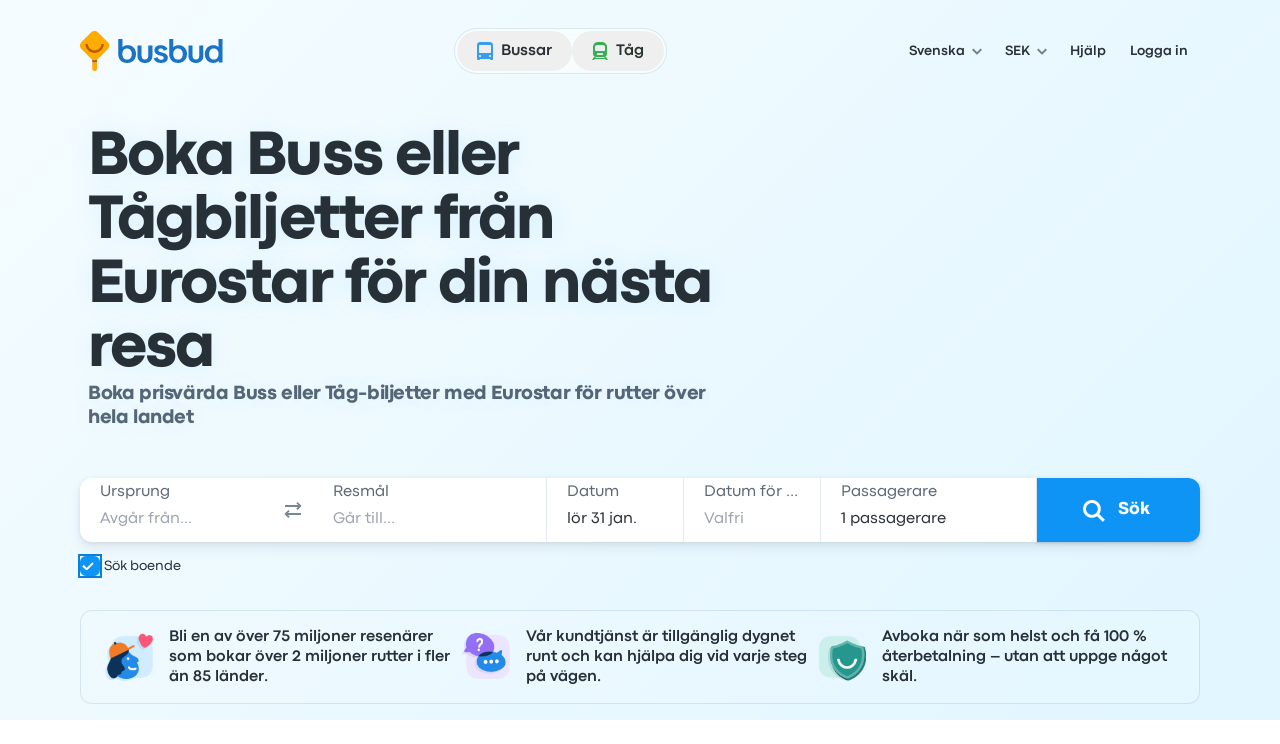

--- FILE ---
content_type: text/html; charset=utf-8
request_url: https://www.busbud.com/sv/o/eurostar
body_size: 54583
content:
<!DOCTYPE html><html lang="sv"><head><title>Eurostar Buss och Tåg Biljetter | Boka nu, avboka upp till 15 min innan | Busbud</title><style>@font-face{font-display:fallback;font-family:CodecPro;font-style:normal;font-weight:400;src:url(https://www.busbud.com/dscl-assets/fonts/codec-pro-regular.woff2) format("woff2"),url(https://www.busbud.com/dscl-assets/fonts/codec-pro-regular.woff) format("woff")}@font-face{font-display:fallback;font-family:CodecPro;font-style:italic;font-weight:400;src:url(https://www.busbud.com/dscl-assets/fonts/codec-pro-italic.woff2) format("woff2"),url(https://www.busbud.com/dscl-assets/fonts/codec-pro-italic.woff) format("woff")}@font-face{font-display:fallback;font-family:CodecPro;font-style:normal;font-weight:500;src:url(https://www.busbud.com/dscl-assets/fonts/codec-pro-bold.woff2) format("woff2"),url(https://www.busbud.com/dscl-assets/fonts/codec-pro-bold.woff) format("woff")}@font-face{font-display:fallback;font-family:CodecPro;font-style:normal;font-weight:600;src:url(https://www.busbud.com/dscl-assets/fonts/codec-pro-extrabold.woff2) format("woff2"),url(https://www.busbud.com/dscl-assets/fonts/codec-pro-extrabold.woff) format("woff")}:root{--col-white-canvas:#fff;--col-white-glass:hsla(0,0%,100%,.5);--col-white-film:hsla(0,0%,100%,.1);--col-black-canvas:#000;--col-black-glass:rgba(0,0,0,.5);--col-black-film:rgba(0,0,0,.1);--col-transparent:hsla(0,0%,100%,0);--col-bg-canvas-prim:#fff;--col-bg-canvas-sec:#f8fafc;--col-bg-canvas-ter:#eff3f6;--col-bg-canvas-prim-inv:#2b3036;--col-bg-canvas-sec-inv:#434d56;--col-bg-canvas-ter-inv:#5c6975;--col-bg-glass-prim:hsla(0,0%,100%,.5);--col-bg-glass-sec:rgba(241,245,249,.5);--col-bg-glass-ter:rgba(222,230,237,.5);--col-bg-glass-prim-inv:rgba(0,7,15,.83);--col-bg-glass-sec-inv:rgba(0,12,26,.74);--col-bg-glass-ter-inv:rgba(0,21,41,.64);--col-bg-film-prim:hsla(0,0%,100%,.1);--col-bg-film-sec:rgba(184,204,224,.1);--col-bg-film-ter:rgba(95,135,165,.1);--col-bg-film-prim-inv:rgba(0,7,15,.83);--col-bg-film-sec-inv:rgba(0,12,26,.74);--col-bg-film-ter-inv:rgba(0,21,41,.64);--col-bg-el-sunken-canvas:#eff3f6;--col-bg-el-sunken-glass:rgba(222,230,237,.5);--col-bg-el-sunken-film:rgba(95,135,165,.1);--col-bg-el-flat-canvas:#fff;--col-bg-el-flat-glass:hsla(0,0%,100%,.5);--col-bg-el-flat-film:hsla(0,0%,100%,.1);--col-bg-el-raised-canvas:#fff;--col-bg-el-raised-glass:hsla(0,0%,100%,.5);--col-bg-el-raised-film:hsla(0,0%,100%,.1);--col-bg-el-floating-canvas:#fff;--col-bg-el-floating-glass:hsla(0,0%,100%,.5);--col-bg-el-floating-film:hsla(0,0%,100%,.1);--col-b-prim:rgba(0,54,102,.11);--col-b-prim-inv:rgba(198,210,220,.5);--col-text-prim:rgba(0,7,15,.83);--col-text-sec:rgba(0,21,41,.64);--col-text-ter:rgba(0,29,56,.53);--col-text-prim-inv:#fff;--col-text-sec-inv:hsla(0,0%,100%,.5);--col-text-ter-inv:rgba(198,210,220,.5);--col-icon-prim:rgba(0,29,56,.53);--col-icon-sec:rgba(0,45,82,.22);--col-icon-prim-inv:#fff;--col-icon-sec-inv:rgba(222,230,237,.5);--col-s-default:rgba(67,77,86,.1);--col-s-inv:rgba(67,77,86,.85);--col-brand-gradient-from:rgba(235,249,255,.5);--col-brand-gradient-to:rgba(194,236,255,.5);--col-brand-gradient-direction:135deg;--col-neutral-100:rgba(95,135,165,.1);--col-neutral-200:rgba(0,54,102,.11);--col-neutral-400:rgba(47,79,106,.5);--col-neutral-500:rgba(0,29,56,.53);--col-neutral-600:rgba(0,21,41,.64);--col-neutral-800:rgba(0,7,15,.83);--col-link-100:rgba(0,157,255,.1);--col-link-200:rgba(0,149,255,.18);--col-link-400:rgba(0,132,240,.77);--col-link-500:rgba(0,122,230,.86);--col-link-600:rgba(0,97,189,.89);--col-link-800:rgba(0,7,15,.83);--col-cta-100:rgba(0,170,255,.12);--col-cta-200:rgba(0,166,255,.2);--col-cta-400:rgba(0,157,255,.82);--col-cta-500:rgba(0,143,245,.95);--col-cta-600:rgba(0,121,214,.95);--col-cta-800:rgba(0,39,82,.95);--col-selected-100:rgba(0,170,255,.12);--col-selected-200:rgba(0,166,255,.2);--col-selected-400:rgba(0,157,255,.82);--col-selected-500:rgba(0,143,245,.95);--col-selected-600:rgba(0,121,214,.95);--col-selected-800:rgba(0,39,82,.95);--col-disabled-100:rgba(95,135,165,.1);--col-disabled-200:rgba(0,54,102,.11);--col-disabled-400:rgba(47,79,106,.5);--col-disabled-500:rgba(0,29,56,.53);--col-disabled-600:rgba(0,21,41,.64);--col-disabled-800:rgba(0,7,15,.83);--col-informative-100:rgba(0,157,255,.1);--col-informative-200:rgba(0,149,255,.18);--col-informative-400:rgba(0,132,240,.77);--col-informative-500:rgba(0,122,230,.86);--col-informative-600:rgba(0,97,189,.89);--col-informative-800:rgba(0,7,15,.83);--col-negative-100:rgba(255,56,96,.1);--col-negative-200:rgba(255,0,51,.12);--col-negative-400:rgba(255,0,38,.6);--col-negative-500:rgba(240,0,32,.73);--col-negative-600:rgba(204,0,24,.82);--col-negative-800:rgba(15,0,1,.82);--col-notice-100:rgba(255,123,0,.12);--col-notice-200:rgba(255,115,0,.2);--col-notice-400:rgba(240,100,0,.85);--col-notice-500:rgba(224,86,0,.95);--col-notice-600:rgba(189,63,0,.95);--col-notice-800:rgba(15,5,0,.83);--col-special-100:rgba(240,160,0,.15);--col-special-200:rgba(240,156,0,.24);--col-special-400:rgba(219,135,0,.86);--col-special-500:rgba(204,119,0,.95);--col-special-600:rgba(179,98,0,.95);--col-special-800:rgba(61,32,0,.95);--col-positive-100:rgba(0,199,36,.13);--col-positive-200:rgba(0,194,42,.21);--col-positive-400:rgba(0,158,40,.78);--col-positive-500:rgba(0,138,37,.85);--col-positive-600:rgba(0,112,32,.87);--col-positive-800:rgba(0,15,5,.84);--col-bad-100:rgba(255,56,96,.1);--col-bad-200:rgba(255,0,51,.12);--col-bad-400:rgba(255,0,38,.6);--col-bad-500:rgba(240,0,32,.73);--col-bad-600:rgba(204,0,24,.82);--col-bad-800:rgba(15,0,1,.82);--col-poor-100:rgba(255,123,0,.12);--col-poor-200:rgba(255,115,0,.2);--col-poor-400:rgba(240,100,0,.85);--col-poor-500:rgba(224,86,0,.95);--col-poor-600:rgba(189,63,0,.95);--col-poor-800:rgba(15,5,0,.83);--col-fair-100:rgba(250,183,0,.2);--col-fair-200:rgba(245,171,0,.31);--col-fair-400:rgba(204,136,0,.95);--col-fair-500:rgba(179,113,0,.95);--col-fair-600:rgba(153,97,0,.95);--col-fair-800:rgba(15,9,0,.83);--col-good-100:rgba(0,199,36,.13);--col-good-200:rgba(0,194,42,.21);--col-good-400:rgba(0,158,40,.78);--col-good-500:rgba(0,138,37,.85);--col-good-600:rgba(0,112,32,.87);--col-good-800:rgba(0,15,5,.84);--col-blue-100:rgba(0,157,255,.1);--col-blue-200:rgba(0,149,255,.18);--col-blue-400:rgba(0,132,240,.77);--col-blue-500:rgba(0,122,230,.86);--col-blue-600:rgba(0,97,189,.89);--col-blue-800:rgba(0,7,15,.83);--col-green-100:rgba(0,199,36,.13);--col-green-200:rgba(0,194,42,.21);--col-green-400:rgba(0,158,40,.78);--col-green-500:rgba(0,138,37,.85);--col-green-600:rgba(0,112,32,.87);--col-green-800:rgba(0,15,5,.84);--col-yellow-100:rgba(250,183,0,.2);--col-yellow-200:rgba(245,171,0,.31);--col-yellow-400:rgba(204,136,0,.95);--col-yellow-500:rgba(179,113,0,.95);--col-yellow-600:rgba(153,97,0,.95);--col-yellow-800:rgba(15,9,0,.83);--col-orange-100:rgba(255,123,0,.12);--col-orange-200:rgba(255,115,0,.2);--col-orange-400:rgba(240,100,0,.85);--col-orange-500:rgba(224,86,0,.95);--col-orange-600:rgba(189,63,0,.95);--col-orange-800:rgba(15,5,0,.83);--col-red-100:rgba(255,56,96,.1);--col-red-200:rgba(255,0,51,.12);--col-red-400:rgba(255,0,38,.6);--col-red-500:rgba(240,0,32,.73);--col-red-600:rgba(204,0,24,.82);--col-red-800:rgba(15,0,1,.82);--col-teal-100:rgba(0,194,171,.13);--col-teal-200:rgba(0,179,158,.2);--col-teal-400:rgba(0,158,145,.83);--col-teal-500:rgba(0,133,124,.85);--col-teal-600:rgba(0,107,102,.87);--col-teal-800:rgba(0,15,15,.84);--col-purple-100:rgba(137,107,255,.1);--col-purple-200:rgba(60,0,255,.1);--col-purple-400:rgba(79,20,255,.5);--col-purple-500:rgba(64,0,240,.56);--col-purple-600:rgba(61,0,214,.65);--col-purple-800:rgba(4,0,15,.82);--col-coral-100:rgba(255,96,56,.1);--col-coral-200:rgba(255,51,0,.14);--col-coral-400:rgba(240,36,0,.64);--col-coral-500:rgba(230,31,0,.76);--col-coral-600:rgba(199,23,0,.84);--col-coral-800:rgba(15,1,0,.82);--col-pink-100:rgba(255,56,175,.1);--col-pink-200:rgba(255,0,149,.12);--col-pink-400:rgba(224,0,123,.56);--col-pink-500:rgba(204,0,109,.67);--col-pink-600:rgba(184,0,95,.76);--col-pink-800:rgba(15,0,8,.82);--col-magenta-100:rgba(225,56,255,.1);--col-magenta-200:rgba(221,0,255,.12);--col-magenta-400:rgba(210,0,230,.58);--col-magenta-500:rgba(186,0,199,.69);--col-magenta-600:rgba(155,0,163,.75);--col-magenta-800:rgba(15,0,15,.82);--col-indigo-100:rgba(56,116,255,.1);--col-indigo-200:rgba(0,85,255,.14);--col-indigo-400:rgba(0,72,255,.56);--col-indigo-500:rgba(0,65,245,.67);--col-indigo-600:rgba(0,54,214,.74);--col-indigo-800:rgba(0,3,15,.82);--col-grass-100:rgba(119,199,0,.16);--col-grass-200:rgba(119,199,0,.26);--col-grass-400:rgba(81,148,0,.79);--col-grass-500:rgba(71,133,0,.85);--col-grass-600:rgba(55,107,0,.87);--col-grass-800:rgba(4,10,0,.85);--col-bus-100:rgba(95,135,165,.1);--col-bus-200:rgba(0,149,255,.18);--col-bus-400:rgba(0,132,240,.77);--col-bus-500:rgba(0,122,230,.86);--col-bus-600:rgba(0,97,189,.89);--col-bus-800:rgba(0,7,15,.83);--col-train-100:rgba(55,144,74,.1);--col-train-200:rgba(0,194,42,.21);--col-train-400:rgba(0,158,40,.78);--col-train-500:rgba(0,138,37,.85);--col-train-600:rgba(0,112,32,.87);--col-train-800:rgba(0,15,5,.84);--col-carpool-100:rgba(165,125,95,.1);--col-carpool-200:rgba(255,115,0,.2);--col-carpool-400:rgba(240,100,0,.85);--col-carpool-500:rgba(224,86,0,.95);--col-carpool-600:rgba(189,63,0,.95);--col-carpool-800:rgba(15,5,0,.83);--col-ferry-100:rgba(95,115,165,.1);--col-ferry-200:rgba(0,85,255,.14);--col-ferry-400:rgba(0,72,255,.56);--col-ferry-500:rgba(0,65,245,.67);--col-ferry-600:rgba(0,54,214,.74);--col-ferry-800:rgba(0,3,15,.82);--col-shuttle-100:rgba(55,144,134,.1);--col-shuttle-200:rgba(0,179,158,.2);--col-shuttle-400:rgba(0,158,145,.83);--col-shuttle-500:rgba(0,133,124,.85);--col-shuttle-600:rgba(0,107,102,.87);--col-shuttle-800:rgba(0,15,15,.84);--col-plane-100:rgba(95,135,165,.1);--col-plane-200:rgba(0,54,102,.11);--col-plane-400:rgba(47,79,106,.5);--col-plane-500:rgba(0,29,56,.53);--col-plane-600:rgba(0,21,41,.64);--col-plane-800:rgba(0,7,15,.83);--col-brand-prim-100:rgba(0,170,255,.12);--col-brand-prim-200:rgba(0,166,255,.2);--col-brand-prim-400:rgba(0,157,255,.82);--col-brand-prim-500:rgba(0,143,245,.95);--col-brand-prim-600:rgba(0,121,214,.95);--col-brand-prim-800:rgba(0,39,82,.95);--col-brand-sec-100:rgba(245,94,0,.11);--col-brand-sec-200:rgba(250,96,0,.18);--col-brand-sec-400:rgba(250,87,0,.73);--col-brand-sec-500:rgba(240,80,0,.88);--col-brand-sec-600:rgba(214,68,0,.95);--col-brand-sec-800:rgba(77,18,0,.95);--col-insurance-100:rgba(0,194,171,.13);--col-insurance-200:rgba(0,179,158,.2);--col-insurance-400:rgba(0,158,145,.83);--col-insurance-500:rgba(0,133,124,.85);--col-insurance-600:rgba(0,107,102,.87);--col-insurance-800:rgba(0,15,15,.84);--col-loyalty-100:rgba(0,199,36,.13);--col-loyalty-200:rgba(0,194,42,.21);--col-loyalty-400:rgba(0,158,40,.78);--col-loyalty-500:rgba(0,138,37,.85);--col-loyalty-600:rgba(0,112,32,.87);--col-loyalty-800:rgba(0,15,5,.84);--d-0:0rem;--d-100:0.5rem;--d-150:0.75rem;--d-200:1rem;--d-250:1.25rem;--d-300:1.5rem;--d-350:1.75rem;--d-400:2rem;--d-450:2.25rem;--d-500:2.5rem;--d-550:2.75rem;--d-600:3rem;--d-700:3.5rem;--d-800:4rem;--d-900:4.5rem;--d-1000:5rem;--d-1100:5.5rem;--d-1200:6rem;--d-1400:7rem;--d-scale:0.5rem;--d-006:0.03125rem;--d-012:0.0625rem;--d-025:0.125rem;--d-050:0.25rem;--d-075:0.375rem;--d-golden:61.8%;--ff-system:ui-sans-serif,system-ui,sans-serif,"Apple Color Emoji","Segoe UI Emoji","Segoe UI Symbol","Noto Color Emoji";--ff-brand:CodecPro;--ff-display:CodecPro;--fs-rem:1rem;--fs-56:0.5625rem;--fs-62:0.625rem;--fs-75:0.75rem;--fs-87:0.875rem;--fs-100:1rem;--fs-112:1.125rem;--fs-125:1.25rem;--fs-150:1.5rem;--fs-175:1.75rem;--fs-200:2rem;--fs-225:2.25rem;--fs-250:2.5rem;--fs-275:2.75rem;--fs-300:3rem;--fs-350:3.5rem;--fs-400:4rem;--fs-450:4.5rem;--fs-500:5rem;--fs-600:6rem;--fs-base:0.01rem;--fw-normal:400;--fw-bold:500;--fw-bolder:600;--ls-tighter:-0.03em;--ls-tight:-0.02em;--ls-normal:0em;--ls-wide:0.04em;--ls-wider:0.08em;--lh-reset:1;--lh-75:0.75rem;--lh-100:1rem;--lh-125:1.25rem;--lh-150:1.5rem;--lh-175:1.75rem;--lh-200:2rem;--lh-225:2.25rem;--lh-275:2.75rem;--lh-300:3rem;--lh-350:3.5rem;--lh-400:4rem;--lh-450:4.5rem;--lh-500:5rem;--lh-600:6rem;--s-xs:0 0.0625rem 0.0625rem 0 rgba(67,77,86,.1),0 0.0625rem 0.125rem 0 rgba(67,77,86,.1);--s-sm:0 0.0625rem 0.0625rem 0 rgba(67,77,86,.1),0 0.125rem 0.25rem 0 rgba(67,77,86,.1);--s-md:0 0.0625rem 0.25rem 0 rgba(67,77,86,.1),0 0.375rem 0.75rem 0 rgba(67,77,86,.1);--s-lg:0 0.0625rem 0.25rem 0 rgba(67,77,86,.1),0 0.75rem 1rem 0 rgba(67,77,86,.1);--s-b-xs:0 0 0 0.0625rem rgba(95,135,165,.1),0 0.0625rem 0.0625rem 0 rgba(67,77,86,.1),0 0.0625rem 0.125rem 0 rgba(67,77,86,.1);--s-b-sm:0 0 0 0.0625rem rgba(95,135,165,.1),0 0.0625rem 0.0625rem 0 rgba(67,77,86,.1),0 0.125rem 0.25rem 0 rgba(67,77,86,.1);--s-b-md:0 0 0 0.0625rem rgba(95,135,165,.1),0 0.0625rem 0.25rem 0 rgba(67,77,86,.1),0 0.375rem 0.75rem 0 rgba(67,77,86,.1);--s-b-lg:0 0 0 0.0625rem rgba(95,135,165,.1),0 0.0625rem 0.25rem 0 rgba(67,77,86,.1),0 0.75rem 1rem 0 rgba(67,77,86,.1);--s-inv-xs:0 0.0625rem 0.0625rem 0 rgba(67,77,86,.85),0 0.0625rem 0.125rem 0 rgba(67,77,86,.85);--s-inv-sm:0 0.0625rem 0.0625rem 0 rgba(67,77,86,.85),0 0.125rem 0.25rem 0 rgba(67,77,86,.85);--s-inv-md:0 0.0625rem 0.25rem 0 rgba(67,77,86,.85),0 0.375rem 0.75rem 0 rgba(67,77,86,.85);--s-inv-lg:0 0.0625rem 0.25rem 0 rgba(67,77,86,.85),0 0.75rem 1rem 0 rgba(67,77,86,.85);--s-inv-b-xs:0 0 0 0.0625rem rgba(0,45,82,.22),0 0.0625rem 0.0625rem 0 rgba(67,77,86,.85),0 0.0625rem 0.125rem 0 rgba(67,77,86,.85);--s-inv-b-sm:0 0 0 0.0625rem rgba(0,45,82,.22),0 0.0625rem 0.0625rem 0 rgba(67,77,86,.85),0 0.125rem 0.25rem 0 rgba(67,77,86,.85);--s-inv-b-md:0 0 0 0.0625rem rgba(0,45,82,.22),0 0.0625rem 0.25rem 0 rgba(67,77,86,.85),0 0.375rem 0.75rem 0 rgba(67,77,86,.85);--s-inv-b-lg:0 0 0 0.0625rem rgba(0,45,82,.22),0 0.0625rem 0.25rem 0 rgba(67,77,86,.85),0 0.75rem 1rem 0 rgba(67,77,86,.85);--s-el-sunken:0 0 0 0 hsla(0,0%,100%,0);--s-el-flat:0 0 0 0.0625rem rgba(95,135,165,.1),0 0.0625rem 0.0625rem 0 rgba(67,77,86,.1),0 0.0625rem 0.125rem 0 rgba(67,77,86,.1);--s-el-raised:0 0 0 0.0625rem rgba(95,135,165,.1),0 0.0625rem 0.0625rem 0 rgba(67,77,86,.1),0 0.125rem 0.25rem 0 rgba(67,77,86,.1);--s-el-floating:0 0 0 0.0625rem rgba(95,135,165,.1),0 0.0625rem 0.25rem 0 rgba(67,77,86,.1),0 0.75rem 1rem 0 rgba(67,77,86,.1);--s-none:none;--bw-hairline:0.03125rem;--bw-sm:0.0625rem;--bw-md:0.125rem;--bw-lg:0.25rem;--o-0:0;--o-10:0.1;--o-20:0.2;--o-50:0.5;--o-70:0.7;--o-85:0.85;--o-95:0.95;--o-100:1;--r-none:0rem;--r-xs:0.375rem;--r-sm:0.5rem;--r-md:0.75rem;--r-lg:1.5rem;--r-xl:2.5rem;--r-pill:62.4375rem;--r-circle:50%;--blur-sm:0.25rem;--blur-md:0.5rem;--blur-lg:1rem;--header-gradient:linear-gradient(135deg,rgba(235,249,255,.5),rgba(194,236,255,.5));--page-gradient:linear-gradient(135deg,rgba(235,249,255,.5),rgba(194,236,255,.5))}
.-rotate-180,.-translate-x-1\/2,.-translate-x-\[46\%\],.-translate-x-\[8px\],.-translate-y-1\/2,.-translate-y-\[67\%\],.-translate-y-full,.active\:translate-y-006,.group-\[\.open\]\:translate-x-0,.group-aria-expanded\/button\:rotate-180,.hover\:-translate-y-006,.hover\:scale-105,.hover\:scale-110,.open,.peer-\[\:not\(\:checked\)\]\:scale-0,.peer-checked\:before\:translate-x-200:before,.rotate-180,.rotate-45,.scale-90,.sm\:-rotate-45,.transform,.translate-x-\[--_t\],.translate-x-full,.translate-y-\[--_t\],.translate-y-\[5px\],.translate-y-full{--tw-translate-x:0;--tw-translate-y:0;--tw-rotate:0;--tw-skew-x:0;--tw-skew-y:0;--tw-scale-x:1;--tw-scale-y:1}.from-color-bg-canvas-primary,.to-color-bg-canvas-primary,.via-color-brand-gradient-to{--tw-gradient-from-position: ;--tw-gradient-via-position: ;--tw-gradient-to-position: }.tabular-nums{--tw-ordinal: ;--tw-slashed-zero: ;--tw-numeric-figure: ;--tw-numeric-spacing: ;--tw-numeric-fraction: }.\[\&\:not\(\:focus-visible\)\]\:active\:shadow-none:not(:focus-visible),.active\:shadow-elevation-flat,.group-\[\.open\]\:shadow-lg,.group-hover\/button\:\[\&\:not\(\:active\)\]\:shadow-elevation-raised:not(:active),.group-hover\/button\:\[\&\:not\(\:active\)\]\:shadow-sm:not(:active),.hover\:shadow-elevation-raised,.hover\:shadow-sm,.lg\:shadow-md,.max-lg\:shadow-md,.max-sm\:shadow-md,.shadow-border-sm,.shadow-border-xs,.shadow-elevation-flat,.shadow-elevation-floating,.shadow-elevation-raised,.shadow-elevation-sunken,.shadow-lg,.shadow-md,.shadow-none,.shadow-sm,.shadow-xs,.sm\:max-lg\:shadow-md{--tw-ring-offset-shadow:0 0 #0000;--tw-ring-shadow:0 0 #0000;--tw-shadow:0 0 #0000;--tw-shadow-colored:0 0 #0000}.focus-visible\:before\:ring:before,.focus-visible\:ring,.focus-visible\:ring-4,.group-\[\[aria-multiselectable\=true\]\]\:hover\:ring-4,.peer-focus-visible\:ring,.ring,.ring-\[16px\],.ring-inset,[data-focused],a{--tw-ring-inset: ;--tw-ring-offset-width:0px;--tw-ring-offset-color:#fff;--tw-ring-color:rgba(147,197,253,.5);--tw-ring-offset-shadow:0 0 #0000;--tw-ring-shadow:0 0 #0000;--tw-shadow:0 0 #0000;--tw-shadow-colored:0 0 #0000}.has-\[\:focus-visible\]\:ring:has(:focus-visible){--tw-ring-inset: ;--tw-ring-offset-width:0px;--tw-ring-offset-color:#fff;--tw-ring-color:rgba(147,197,253,.5);--tw-ring-offset-shadow:0 0 #0000;--tw-ring-shadow:0 0 #0000;--tw-shadow:0 0 #0000;--tw-shadow-colored:0 0 #0000}.drop-shadow,.filter,.grayscale{--tw-blur: ;--tw-brightness: ;--tw-contrast: ;--tw-grayscale: ;--tw-hue-rotate: ;--tw-invert: ;--tw-saturate: ;--tw-sepia: ;--tw-drop-shadow: }.backdrop-blur-lg,.backdrop-blur-md,.backdrop-filter,.hover\:backdrop-blur-lg{--tw-backdrop-blur: ;--tw-backdrop-brightness: ;--tw-backdrop-contrast: ;--tw-backdrop-grayscale: ;--tw-backdrop-hue-rotate: ;--tw-backdrop-invert: ;--tw-backdrop-opacity: ;--tw-backdrop-saturate: ;--tw-backdrop-sepia: }/*
! tailwindcss v3.4.19 | MIT License | https://tailwindcss.com
*/*,:after,:before{border:0 solid;box-sizing:border-box}:after,:before{--tw-content:""}:host,html{line-height:1.5;-webkit-text-size-adjust:100%;font-family:ui-sans-serif,system-ui,sans-serif,Apple Color Emoji,Segoe UI Emoji,Segoe UI Symbol,Noto Color Emoji;font-feature-settings:normal;font-variation-settings:normal;-moz-tab-size:4;-o-tab-size:4;tab-size:4;-webkit-tap-highlight-color:transparent}body{line-height:inherit;margin:0}hr{border-top-width:1px;color:inherit;height:0}abbr:where([title]){-webkit-text-decoration:underline dotted;text-decoration:underline dotted}h1,h2,h3,h4,h5,h6{font-size:inherit;font-weight:inherit}a{color:inherit;text-decoration:inherit}b,strong{font-weight:bolder}code,kbd,pre,samp{font-family:ui-monospace,SFMono-Regular,Menlo,Monaco,Consolas,Liberation Mono,Courier New,monospace;font-feature-settings:normal;font-size:1em;font-variation-settings:normal}small{font-size:80%}sub,sup{font-size:75%;line-height:0;position:relative;vertical-align:baseline}sub{bottom:-.25em}sup{top:-.5em}table{border-collapse:collapse;border-color:inherit;text-indent:0}button,input,optgroup,select,textarea{color:inherit;font-family:inherit;font-feature-settings:inherit;font-size:100%;font-variation-settings:inherit;font-weight:inherit;letter-spacing:inherit;line-height:inherit;margin:0;padding:0}button,select{text-transform:none}button,input:where([type=button]),input:where([type=reset]),input:where([type=submit]){-webkit-appearance:button;background-color:transparent;background-image:none}:-moz-focusring{outline:auto}:-moz-ui-invalid{box-shadow:none}progress{vertical-align:baseline}::-webkit-inner-spin-button,::-webkit-outer-spin-button{height:auto}[type=search]{-webkit-appearance:textfield;outline-offset:-2px}::-webkit-search-decoration{-webkit-appearance:none}::-webkit-file-upload-button{-webkit-appearance:button;font:inherit}summary{display:list-item}blockquote,dd,dl,figure,h1,h2,h3,h4,h5,h6,hr,p,pre{margin:0}fieldset{margin:0}fieldset,legend{padding:0}menu,ol,ul{list-style:none;margin:0;padding:0}dialog{padding:0}textarea{resize:vertical}input::-moz-placeholder,textarea::-moz-placeholder{color:#9ca3af;opacity:1}input::placeholder,textarea::placeholder{color:#9ca3af;opacity:1}[role=button],button{cursor:pointer}:disabled{cursor:default}audio,canvas,embed,iframe,img,object,svg,video{display:block;vertical-align:middle}img,video{height:auto;max-width:100%}[hidden]:where(:not([hidden=until-found])){display:none}:host,html{background-color:var(--col-bg-canvas-prim);color:var(--col-text-prim);font-family:var(--ff-brand),var(--ff-system);-webkit-font-smoothing:antialiased;-moz-osx-font-smoothing:grayscale}body:has(dialog[data-scroll-lock][open]){overflow:hidden}.\!container{width:100%!important}.container{width:100%}@media (min-width:0px){.\!container{max-width:0!important}.container{max-width:0}}@media (min-width:600px){.\!container{max-width:600px!important}.container{max-width:600px}}@media (min-width:768px){.\!container{max-width:768px!important}.container{max-width:768px}}@media (min-width:992px){.\!container{max-width:992px!important}.container{max-width:992px}}@media (min-width:1200px){.\!container{max-width:1200px!important}.container{max-width:1200px}}.hz-field__content:focus-within~.hz-field__icon{color:var(--col-brand-prim-400)}.hz-field--invalid .hz-field__content:focus-within~.hz-field__icon{color:var(--col-brand-prim-400)}.hz-field:where(:not(.no-background-rest)) .hz-field__content:before{background-color:var(--col-bg-glass-ter);box-shadow:0 0 0 var(--bw-sm) var(--col-bg-glass-ter)}.hz-field__container:hover .hz-field__content:before{background-color:var(--col-bg-glass-prim);box-shadow:0 0 0 var(--bw-sm) var(--col-b-prim),0 0 0 var(--bw-lg) var(--col-b-prim),inset 0 var(--bw-lg) .25rem -.188rem var(--col-b-prim)}.hz-field__container:is(:active,:focus-within) .hz-field__content:before{background-color:var(--col-bg-canvas-prim);box-shadow:0 0 0 var(--bw-sm) var(--col-brand-prim-400),0 0 0 var(--bw-lg) var(--col-brand-prim-200),inset 0 .25rem .25rem -.188rem var(--col-b-prim)}.hz-field--invalid .hz-field__content:before{background-color:var(--col-negative-100);box-shadow:0 0 0 var(--bw-md) var(--col-negative-400)}.hz-field--invalid .hz-field__container:is(:hover,:active,:focus-within) .hz-field__content:before{box-shadow:0 0 0 var(--bw-sm) var(--col-negative-400),0 0 0 var(--bw-lg) var(--col-negative-200),inset 0 var(--bw-lg) .25rem -.188rem var(--col-b-prim)}.hz-field--disabled .hz-field__content:before{background-color:var(--col-disabled-100)!important;box-shadow:0 0 0 var(--bw-sm) var(--col-disabled-200)!important}.hz-field__control{padding-bottom:var(--hz-field-control-padding-bottom);padding-top:var(--hz-field-control-padding-top)}.hz-field__control::-moz-placeholder{color:var(--col-text-ter)}.hz-field--select .hz-field__control:has(option[value=""]:checked),.hz-field__control::placeholder{color:var(--col-text-ter)}.hz-field--disabled .hz-field__control::-moz-placeholder{color:var(--col-disabled-200)}.hz-field--disabled .hz-field__control::placeholder,.hz-field--disabled.hz-field--select .hz-field__control:has(option[value=""]:checked){color:var(--col-disabled-200)}.hz-field--invalid .hz-field__control::-moz-placeholder{color:var(--col-negative-400)}.hz-field--invalid .hz-field__control::placeholder,.hz-field--invalid.hz-field--select .hz-field__control:has(option[value=""]:checked){color:var(--col-negative-400)}.hz-field--size-xs .hz-field__control{--hz-field-control-padding-top:.5rem;--hz-field-control-padding-bottom:.5rem;--hz-field-control-line-height:var(--lh-100)}.hz-field--size-sm .hz-field__control{--hz-field-control-padding-top:1.53125rem;--hz-field-control-padding-bottom:.46875rem;--hz-field-control-line-height:var(--lh-100)}.hz-field--size-md .hz-field__control{--hz-field-control-padding-top:1.6875rem;--hz-field-control-padding-bottom:.5625rem;--hz-field-control-line-height:var(--lh-125)}.hz-field__control:focus~.hz-field__label{color:var(--col-brand-prim-600)}.hz-field__control:is(:focus,:not(:-moz-placeholder-shown),:not([placeholder=" "]))~.hz-field__label{font-size:var(--fs-75);font-weight:var(--fw-bold);line-height:var(--lh-100)}.hz-field__control:is(:focus,:not(:-moz-placeholder),:not([placeholder=" "]))~.hz-field__label{font-size:var(--fs-75);font-weight:var(--fw-bold);line-height:var(--lh-100)}.hz-field__control:is(:focus,:not(:placeholder-shown),:not([placeholder=" "]))~.hz-field__label{font-size:var(--fs-75);font-weight:var(--fw-bold);line-height:var(--lh-100)}.hz-field--size-sm .hz-field__control:is(:not(:focus),:-moz-placeholder-shown,[placeholder=" "])~.hz-field__label{transform:translateY(.875rem)}.hz-field--size-sm .hz-field__control:is(:not(:focus),:-moz-placeholder,[placeholder=" "])~.hz-field__label{transform:translateY(.875rem)}.hz-field--size-sm .hz-field__control:is(:not(:focus),:placeholder-shown,[placeholder=" "])~.hz-field__label{transform:translateY(.875rem)}.hz-field--size-sm .hz-field__control:is(:focus,:not(:-moz-placeholder-shown),:not([placeholder=" "]))~.hz-field__label{transform:translateY(.46875rem)}.hz-field--size-sm .hz-field__control:is(:focus,:not(:-moz-placeholder),:not([placeholder=" "]))~.hz-field__label{transform:translateY(.46875rem)}.hz-field--size-sm .hz-field__control:is(:focus,:not(:placeholder-shown),:not([placeholder=" "]))~.hz-field__label{transform:translateY(.46875rem)}.hz-field--textarea.hz-field--size-sm .hz-field__control:is(:not(:focus),:-moz-placeholder-shown,[placeholder=" "])~.hz-field__label{transform:translateY(.5rem)}.hz-field--textarea.hz-field--size-sm .hz-field__control:is(:not(:focus),:-moz-placeholder,[placeholder=" "])~.hz-field__label{transform:translateY(.5rem)}.hz-field--textarea.hz-field--size-sm .hz-field__control:is(:not(:focus),:placeholder-shown,[placeholder=" "])~.hz-field__label{transform:translateY(.5rem)}.hz-field--textarea.hz-field--size-sm .hz-field__control:is(:focus,:not(:-moz-placeholder-shown),:not([placeholder=" "]))~.hz-field__label{transform:translateY(.46875rem)}.hz-field--textarea.hz-field--size-sm .hz-field__control:is(:focus,:not(:-moz-placeholder),:not([placeholder=" "]))~.hz-field__label{transform:translateY(.46875rem)}.hz-field--textarea.hz-field--size-sm .hz-field__control:is(:focus,:not(:placeholder-shown),:not([placeholder=" "]))~.hz-field__label{transform:translateY(.46875rem)}.hz-field--size-md .hz-field__control:is(:not(:focus),:-moz-placeholder-shown,[placeholder=" "])~.hz-field__label{transform:translateY(1.125rem)}.hz-field--size-md .hz-field__control:is(:not(:focus),:-moz-placeholder,[placeholder=" "])~.hz-field__label{transform:translateY(1.125rem)}.hz-field--size-md .hz-field__control:is(:not(:focus),:placeholder-shown,[placeholder=" "])~.hz-field__label{transform:translateY(1.125rem)}.hz-field--size-md .hz-field__control:is(:focus,:not(:-moz-placeholder-shown),:not([placeholder=" "]))~.hz-field__label{transform:translateY(.5625rem)}.hz-field--size-md .hz-field__control:is(:focus,:not(:-moz-placeholder),:not([placeholder=" "]))~.hz-field__label{transform:translateY(.5625rem)}.hz-field--size-md .hz-field__control:is(:focus,:not(:placeholder-shown),:not([placeholder=" "]))~.hz-field__label{transform:translateY(.5625rem)}.hz-field--textarea.hz-field--size-md .hz-field__control:is(:not(:focus),:-moz-placeholder-shown,[placeholder=" "])~.hz-field__label{transform:translateY(.625rem)}.hz-field--textarea.hz-field--size-md .hz-field__control:is(:not(:focus),:-moz-placeholder,[placeholder=" "])~.hz-field__label{transform:translateY(.625rem)}.hz-field--textarea.hz-field--size-md .hz-field__control:is(:not(:focus),:placeholder-shown,[placeholder=" "])~.hz-field__label{transform:translateY(.625rem)}.hz-field--textarea.hz-field--size-md .hz-field__control:is(:focus,:not(:-moz-placeholder-shown),:not([placeholder=" "]))~.hz-field__label{transform:translateY(.5625rem)}.hz-field--textarea.hz-field--size-md .hz-field__control:is(:focus,:not(:-moz-placeholder),:not([placeholder=" "]))~.hz-field__label{transform:translateY(.5625rem)}.hz-field--textarea.hz-field--size-md .hz-field__control:is(:focus,:not(:placeholder-shown),:not([placeholder=" "]))~.hz-field__label{transform:translateY(.5625rem)}.hz-field--invalid .hz-field__control:focus~.hz-field__label{color:var(--col-negative-600)}.hz-field--invalid .hz-field__content:focus-within~.hz-field__icon{color:var(--col-negative-500)}@keyframes linear-progress-bar1{0%{transform:translate(-35%) scaleX(.35)}60%{transform:translate(100%) scaleX(.9)}to{transform:translate(100%) scaleX(.9)}}@keyframes linear-progress-bar2{0%{transform:translate(-200%) scaleX(2)}60%{transform:translate(107%) scaleX(.01)}to{transform:translate(107%) scaleX(.01)}}.hz-textarea-control.hz-field__control{margin-top:var(--hz-field-control-padding-top);padding-top:var(--d-0)}.hz-textarea-control{min-height:calc(var(--hz-field-control-line-height)*var(--textarea-rows) + var(--hz-field-control-padding-bottom));field-sizing:content;resize:none}.sr-only{height:1px;margin:-1px;overflow:hidden;padding:0;position:absolute;width:1px;clip:rect(0,0,0,0);border-width:0;white-space:nowrap}.pointer-events-none{pointer-events:none}.pointer-events-auto{pointer-events:auto}.\!visible{visibility:visible!important}.visible{visibility:visible}.invisible{visibility:hidden}.collapse{visibility:collapse}.static{position:static}.fixed{position:fixed}.absolute{position:absolute}.relative{position:relative}.sticky{position:sticky}.inset-0{inset:var(--d-0)}.inset-x-0{left:var(--d-0);right:var(--d-0)}.inset-x-\[--_p\]{left:var(--_p);right:var(--_p)}.inset-y-0{bottom:var(--d-0);top:var(--d-0)}.inset-y-\[--_p\]{bottom:var(--_p);top:var(--_p)}.-bottom-050{bottom:calc(var(--d-050)*-1)}.-bottom-300{bottom:calc(var(--d-300)*-1)}.-bottom-\[calc\(theme\(spacing\.075\)\/2\)\]{bottom:calc(var(--d-075)/2*-1)}.-right-100{right:calc(var(--d-100)*-1)}.-top-050{top:calc(var(--d-050)*-1)}.-top-100{top:calc(var(--d-100)*-1)}.bottom-0{bottom:var(--d-0)}.bottom-100{bottom:var(--d-100)}.bottom-150{bottom:var(--d-150)}.bottom-400{bottom:var(--d-400)}.left-0{left:var(--d-0)}.left-1\/2{left:50%}.left-100{left:var(--d-100)}.left-150{left:var(--d-150)}.left-\[--_p\]{left:var(--_p)}.right-0{right:var(--d-0)}.right-150{right:var(--d-150)}.right-200{right:var(--d-200)}.start-025{inset-inline-start:var(--d-025)}.start-050{inset-inline-start:var(--d-050)}.start-100{inset-inline-start:var(--d-100)}.start-150{inset-inline-start:var(--d-150)}.top-0{top:var(--d-0)}.top-025{top:var(--d-025)}.top-050{top:var(--d-050)}.top-1\/2{top:50%}.top-100{top:var(--d-100)}.top-150{top:var(--d-150)}.top-\[--_p\]{top:var(--_p)}.top-\[-3px\]{top:-3px}.top-auto{top:auto}.isolate{isolation:isolate}.-z-10{z-index:-10}.z-0{z-index:0}.z-10{z-index:10}.z-20{z-index:20}.z-50{z-index:50}.z-\[10000\]{z-index:10000}.z-\[1200\]{z-index:1200}.z-\[1300\]{z-index:1300}.z-\[1\]{z-index:1}.z-\[2\]{z-index:2}.z-\[3\]{z-index:3}.z-\[4\]{z-index:4}.order-1{order:1}.order-first{order:-9999}.col-span-1{grid-column:span 1/span 1}.col-span-10{grid-column:span 10/span 10}.col-span-12{grid-column:span 12/span 12}.col-span-2{grid-column:span 2/span 2}.col-span-24{grid-column:span 24/span 24}.col-span-3{grid-column:span 3/span 3}.col-span-4{grid-column:span 4/span 4}.col-span-5{grid-column:span 5/span 5}.col-span-6{grid-column:span 6/span 6}.col-span-full{grid-column:1/-1}.col-start-1{grid-column-start:1}.col-start-2{grid-column-start:2}.col-start-\[-1\]{grid-column-start:-1}.col-end-13{grid-column-end:13}.col-end-24{grid-column-end:24}.col-end-25{grid-column-end:25}.row-span-1{grid-row:span 1/span 1}.row-span-2{grid-row:span 2/span 2}.row-start-1{grid-row-start:1}.row-start-2{grid-row-start:2}.m-0{margin:var(--d-0)}.m-012{margin:var(--d-012)}.m-300{margin:var(--d-300)}.m-\[revert\]{margin:revert}.mx-100{margin-left:var(--d-100);margin-right:var(--d-100)}.mx-150{margin-left:var(--d-150);margin-right:var(--d-150)}.mx-200{margin-left:var(--d-200);margin-right:var(--d-200)}.mx-350{margin-left:var(--d-350);margin-right:var(--d-350)}.mx-400{margin-left:var(--d-400);margin-right:var(--d-400)}.mx-auto{margin-left:auto;margin-right:auto}.my-050{margin-bottom:var(--d-050);margin-top:var(--d-050)}.my-075{margin-bottom:var(--d-075);margin-top:var(--d-075)}.my-100{margin-bottom:var(--d-100);margin-top:var(--d-100)}.my-150{margin-bottom:var(--d-150);margin-top:var(--d-150)}.my-200{margin-bottom:var(--d-200);margin-top:var(--d-200)}.-mb-075{margin-bottom:calc(var(--d-075)*-1)}.-mb-600{margin-bottom:calc(var(--d-600)*-1)}.-me-050{margin-inline-end:calc(var(--d-050)*-1)}.-ml-050{margin-left:calc(var(--d-050)*-1)}.-ml-075{margin-left:calc(var(--d-075)*-1)}.-ml-150{margin-left:calc(var(--d-150)*-1)}.-ml-\[100px\]{margin-left:-100px}.-mr-100{margin-right:calc(var(--d-100)*-1)}.-mt-012{margin-top:calc(var(--d-012)*-1)}.-mt-075{margin-top:calc(var(--d-075)*-1)}.-mt-1000{margin-top:calc(var(--d-1000)*-1)}.-mt-1200{margin-top:calc(var(--d-1200)*-1)}.-mt-300{margin-top:calc(var(--d-300)*-1)}.-mt-500{margin-top:calc(var(--d-500)*-1)}.mb-0{margin-bottom:var(--d-0)}.mb-100{margin-bottom:var(--d-100)}.mb-150{margin-bottom:var(--d-150)}.mb-200{margin-bottom:var(--d-200)}.mb-250{margin-bottom:var(--d-250)}.mb-300{margin-bottom:var(--d-300)}.mb-400{margin-bottom:var(--d-400)}.mb-500{margin-bottom:var(--d-500)}.mb-600{margin-bottom:var(--d-600)}.mb-\[1px\]{margin-bottom:1px}.me-050{margin-inline-end:var(--d-050)}.ml-025{margin-left:var(--d-025)}.ml-050{margin-left:var(--d-050)}.ml-100{margin-left:var(--d-100)}.ml-200{margin-left:var(--d-200)}.ml-400{margin-left:var(--d-400)}.ml-auto{margin-left:auto}.mr-025{margin-right:var(--d-025)}.mr-050{margin-right:var(--d-050)}.mr-100{margin-right:var(--d-100)}.mr-150{margin-right:var(--d-150)}.mr-200{margin-right:var(--d-200)}.ms-150{margin-inline-start:var(--d-150)}.ms-200{margin-inline-start:var(--d-200)}.ms-auto{margin-inline-start:auto}.mt-025{margin-top:var(--d-025)}.mt-050{margin-top:var(--d-050)}.mt-075{margin-top:var(--d-075)}.mt-100{margin-top:var(--d-100)}.mt-150{margin-top:var(--d-150)}.mt-200{margin-top:var(--d-200)}.mt-250{margin-top:var(--d-250)}.mt-300{margin-top:var(--d-300)}.mt-350{margin-top:var(--d-350)}.mt-400{margin-top:var(--d-400)}.mt-500{margin-top:var(--d-500)}.mt-600{margin-top:var(--d-600)}.line-clamp-2{-webkit-line-clamp:2}.line-clamp-2,.line-clamp-\[13\]{display:-webkit-box;overflow:hidden;-webkit-box-orient:vertical}.line-clamp-\[13\]{-webkit-line-clamp:13}.block{display:block}.inline-block{display:inline-block}.inline{display:inline}.flex{display:flex}.inline-flex{display:inline-flex}.table{display:table}.table-cell{display:table-cell}.table-row{display:table-row}.grid{display:grid}.contents{display:contents}.hidden{display:none}.aspect-\[2\.35\/1\]{aspect-ratio:2.35/1}.aspect-\[21\/9\]{aspect-ratio:21/9}.aspect-\[2\]{aspect-ratio:2}.aspect-\[3\/4\]{aspect-ratio:3/4}.aspect-\[4\/3\]{aspect-ratio:4/3}.aspect-\[4\]{aspect-ratio:4}.aspect-square{aspect-ratio:1/1}.h-012{height:var(--d-012)}.h-025{height:var(--d-025)}.h-075{height:var(--d-075)}.h-100{height:var(--d-100)}.h-1000{height:var(--d-1000)}.h-1100{height:var(--d-1100)}.h-1200{height:var(--d-1200)}.h-200{height:var(--d-200)}.h-250{height:var(--d-250)}.h-300{height:var(--d-300)}.h-350{height:var(--d-350)}.h-500{height:var(--d-500)}.h-550{height:var(--d-550)}.h-600{height:var(--d-600)}.h-800{height:var(--d-800)}.h-\[--_s\]{height:var(--_s)}.h-\[120px\]{height:120px}.h-\[124px\]{height:124px}.h-\[16rem\]{height:16rem}.h-\[220px\]{height:220px}.h-\[27rem\]{height:27rem}.h-\[28px\]{height:28px}.h-\[9rem\]{height:9rem}.h-auto{height:auto}.h-fit{height:-moz-fit-content;height:fit-content}.h-full{height:100%}.h-screen{height:100vh}.max-h-150{max-height:var(--d-150)}.max-h-300{max-height:var(--d-300)}.max-h-400{max-height:var(--d-400)}.max-h-600{max-height:var(--d-600)}.max-h-\[13\.5rem\]{max-height:13.5rem}.max-h-\[42rem\]{max-height:42rem}.max-h-\[80\%\]{max-height:80%}.max-h-\[9rem\]{max-height:9rem}.max-h-\[calc\(100\%-theme\(spacing\.900\)\)\]{max-height:calc(100% - var(--d-900))}.max-h-\[calc\(100dvh-theme\(spacing\.900\)\)\]{max-height:calc(100dvh - var(--d-900))}.max-h-fit{max-height:-moz-fit-content;max-height:fit-content}.max-h-full{max-height:100%}.max-h-max{max-height:-moz-max-content;max-height:max-content}.max-h-screen{max-height:100vh}.min-h-400{min-height:var(--d-400)}.min-h-500{min-height:var(--d-500)}.min-h-600{min-height:var(--d-600)}.min-h-700{min-height:var(--d-700)}.min-h-800{min-height:var(--d-800)}.min-h-900{min-height:var(--d-900)}.min-h-\[160px\]{min-height:160px}.min-h-\[200px\]{min-height:200px}.min-h-full{min-height:100%}.min-h-screen{min-height:100vh}.w-012{width:var(--d-012)}.w-100{width:var(--d-100)}.w-1000{width:var(--d-1000)}.w-12\/24{width:50%}.w-1200{width:var(--d-1200)}.w-1400{width:var(--d-1400)}.w-20\/24{width:83.33333333333333%}.w-200{width:var(--d-200)}.w-250{width:var(--d-250)}.w-300{width:var(--d-300)}.w-400{width:var(--d-400)}.w-500{width:var(--d-500)}.w-600{width:var(--d-600)}.w-800{width:var(--d-800)}.w-900{width:var(--d-900)}.w-\[--_s\]{width:var(--_s)}.w-\[10rem\]{width:10rem}.w-\[11rem\]{width:11rem}.w-\[12\.5rem\]{width:12.5rem}.w-\[128px\]{width:128px}.w-\[13\.5rem\]{width:13.5rem}.w-\[136px\]{width:136px}.w-\[148px\]{width:148px}.w-\[176px\]{width:176px}.w-\[21rem\]{width:21rem}.w-\[224px\]{width:224px}.w-\[288px\]{width:288px}.w-\[420px\]{width:420px}.w-\[444px\]{width:444px}.w-\[512px\]{width:512px}.w-\[8\.5rem\]{width:8.5rem}.w-\[8rem\]{width:8rem}.w-auto{width:auto}.w-full{width:100%}.w-screen{width:100vw}.min-w-0{min-width:var(--d-0)}.min-w-1400{min-width:var(--d-1400)}.min-w-400{min-width:var(--d-400)}.min-w-\[110px\]{min-width:110px}.min-w-\[148px\]{min-width:148px}.min-w-\[32px\]{min-width:32px}.max-w-3xl{max-width:48rem}.max-w-\[172px\]{max-width:172px}.max-w-\[200px\]{max-width:200px}.max-w-\[25\%\]{max-width:25%}.max-w-\[270px\]{max-width:270px}.max-w-\[43ch\]{max-width:43ch}.max-w-\[50\%\]{max-width:50%}.max-w-\[50rem\]{max-width:50rem}.max-w-\[75\%\]{max-width:75%}.max-w-\[80rem\]{max-width:80rem}.max-w-\[calc\(100\%-\(theme\(spacing\.100\)\*2\)\)\]{max-width:calc(100% - var(--d-100)*2)}.max-w-\[calc\(100\%-32px\)\]{max-width:calc(100% - 32px)}.max-w-\[calc\(100\%-theme\(spacing\.100\)\*2\)\]{max-width:calc(100% - var(--d-100)*2)}.max-w-\[calc\(100\%-theme\(spacing\.150\)\*2\)\]{max-width:calc(100% - var(--d-150)*2)}.max-w-fit{max-width:-moz-fit-content;max-width:fit-content}.max-w-full{max-width:100%}.max-w-prose{max-width:65ch}.max-w-sm{max-width:24rem}.max-w-xl{max-width:36rem}.flex-1{flex:1 1 0%}.flex-\[2_2_0\%\]{flex:2 2 0%}.flex-none{flex:none}.flex-shrink-0{flex-shrink:0}.shrink{flex-shrink:1}.shrink-0{flex-shrink:0}.shrink-\[2\]{flex-shrink:2}.flex-grow,.grow{flex-grow:1}.grow-0{flex-grow:0}.grow-\[1\]{flex-grow:1}.basis-\[330px\]{flex-basis:330px}.border-collapse{border-collapse:collapse}.origin-\[center_80\%\]{transform-origin:center 80%}.origin-bottom{transform-origin:bottom}.origin-bottom-left{transform-origin:bottom left}.origin-bottom-right{transform-origin:bottom right}.origin-left{transform-origin:left}.origin-top{transform-origin:top}.origin-top-left{transform-origin:top left}.origin-top-right{transform-origin:top right}.-translate-x-1\/2{--tw-translate-x:-50%}.-translate-x-1\/2,.-translate-x-\[46\%\]{transform:translate(var(--tw-translate-x),var(--tw-translate-y)) rotate(var(--tw-rotate)) skewX(var(--tw-skew-x)) skewY(var(--tw-skew-y)) scaleX(var(--tw-scale-x)) scaleY(var(--tw-scale-y))}.-translate-x-\[46\%\]{--tw-translate-x:-46%}.-translate-x-\[8px\]{--tw-translate-x:-8px}.-translate-x-\[8px\],.-translate-y-1\/2{transform:translate(var(--tw-translate-x),var(--tw-translate-y)) rotate(var(--tw-rotate)) skewX(var(--tw-skew-x)) skewY(var(--tw-skew-y)) scaleX(var(--tw-scale-x)) scaleY(var(--tw-scale-y))}.-translate-y-1\/2{--tw-translate-y:-50%}.-translate-y-\[67\%\]{--tw-translate-y:-67%}.-translate-y-\[67\%\],.-translate-y-full{transform:translate(var(--tw-translate-x),var(--tw-translate-y)) rotate(var(--tw-rotate)) skewX(var(--tw-skew-x)) skewY(var(--tw-skew-y)) scaleX(var(--tw-scale-x)) scaleY(var(--tw-scale-y))}.-translate-y-full{--tw-translate-y:-100%}.translate-x-\[--_t\]{--tw-translate-x:var(--_t)}.translate-x-\[--_t\],.translate-x-full{transform:translate(var(--tw-translate-x),var(--tw-translate-y)) rotate(var(--tw-rotate)) skewX(var(--tw-skew-x)) skewY(var(--tw-skew-y)) scaleX(var(--tw-scale-x)) scaleY(var(--tw-scale-y))}.translate-x-full{--tw-translate-x:100%}.translate-y-\[--_t\]{--tw-translate-y:var(--_t)}.translate-y-\[--_t\],.translate-y-\[5px\]{transform:translate(var(--tw-translate-x),var(--tw-translate-y)) rotate(var(--tw-rotate)) skewX(var(--tw-skew-x)) skewY(var(--tw-skew-y)) scaleX(var(--tw-scale-x)) scaleY(var(--tw-scale-y))}.translate-y-\[5px\]{--tw-translate-y:5px}.translate-y-full{--tw-translate-y:100%}.-rotate-180,.translate-y-full{transform:translate(var(--tw-translate-x),var(--tw-translate-y)) rotate(var(--tw-rotate)) skewX(var(--tw-skew-x)) skewY(var(--tw-skew-y)) scaleX(var(--tw-scale-x)) scaleY(var(--tw-scale-y))}.-rotate-180{--tw-rotate:-180deg}.rotate-180{--tw-rotate:180deg}.rotate-180,.rotate-45{transform:translate(var(--tw-translate-x),var(--tw-translate-y)) rotate(var(--tw-rotate)) skewX(var(--tw-skew-x)) skewY(var(--tw-skew-y)) scaleX(var(--tw-scale-x)) scaleY(var(--tw-scale-y))}.rotate-45{--tw-rotate:45deg}.scale-90{--tw-scale-x:.9;--tw-scale-y:.9}.scale-90,.transform{transform:translate(var(--tw-translate-x),var(--tw-translate-y)) rotate(var(--tw-rotate)) skewX(var(--tw-skew-x)) skewY(var(--tw-skew-y)) scaleX(var(--tw-scale-x)) scaleY(var(--tw-scale-y))}.transform-gpu{transform:translate3d(var(--tw-translate-x),var(--tw-translate-y),0) rotate(var(--tw-rotate)) skewX(var(--tw-skew-x)) skewY(var(--tw-skew-y)) scaleX(var(--tw-scale-x)) scaleY(var(--tw-scale-y))}.animate-\[linear-progress-bar1_2\.1s_cubic-bezier\(0\.65\2c 0\.815\2c 0\.735\2c 0\.395\)_infinite\]{animation:linear-progress-bar1 2.1s cubic-bezier(.65,.815,.735,.395) infinite}.animate-\[linear-progress-bar2_2\.1s_cubic-bezier\(0\.165\2c 0\.84\2c 0\.44\2c 1\)_infinite\]{animation:linear-progress-bar2 2.1s cubic-bezier(.165,.84,.44,1) infinite}@keyframes popDown{0%{opacity:0;transform:scale(.95) translateY(calc(var(--d-500)*-1))}to{opacity:1;transform:none}}.animate-pop-down{animation:popDown .2s cubic-bezier(.25,.46,.45,.94) backwards}@keyframes popDownSm{0%{opacity:0;transform:scale(.95) translateY(calc(var(--d-100)*-1))}to{opacity:1;transform:none}}.animate-pop-down-sm{animation:popDownSm .1s cubic-bezier(.25,.46,.45,.94) backwards}@keyframes popUpSm{0%{opacity:0;transform:scale(.95) translateY(var(--d-100))}to{opacity:1;transform:none}}.animate-pop-up-sm{animation:popUpSm .1s cubic-bezier(.25,.46,.45,.94) backwards}@keyframes pulse{50%{opacity:.5}}.animate-pulse{animation:pulse 2s cubic-bezier(.4,0,.6,1) infinite}@keyframes shrinkDownSm{0%{opacity:1;transform:none}to{opacity:0;transform:scale(.95) translateY(var(--d-100))}}.animate-shrink-down-sm{animation:shrinkDownSm .1s cubic-bezier(.455,.03,.515,.955) forwards}@keyframes shrinkUp{0%{opacity:1;transform:none}to{opacity:0;transform:scale(.95) translateY(calc(var(--d-500)*-1))}}.animate-shrink-up{animation:shrinkUp .2s cubic-bezier(.455,.03,.515,.955) forwards}@keyframes shrinkUpSm{0%{opacity:1;transform:none}to{opacity:0;transform:scale(.95) translateY(calc(var(--d-100)*-1))}}.animate-shrink-up-sm{animation:shrinkUpSm .1s cubic-bezier(.455,.03,.515,.955) forwards}@keyframes spin{to{transform:rotate(1turn)}}.animate-spin{animation:spin 1s linear infinite}.cursor-auto{cursor:auto}.cursor-default{cursor:default}.cursor-not-allowed{cursor:not-allowed}.cursor-pointer{cursor:pointer}.cursor-text{cursor:text}.touch-none{touch-action:none}.select-none{-webkit-user-select:none;-moz-user-select:none;user-select:none}.resize{resize:both}.list-decimal{list-style-type:decimal}.list-disc{list-style-type:disc}.list-none{list-style-type:none}.appearance-none{-webkit-appearance:none;-moz-appearance:none;appearance:none}.grid-flow-col{grid-auto-flow:column}.grid-cols-1{grid-template-columns:repeat(1,minmax(0,1fr))}.grid-cols-2{grid-template-columns:repeat(2,minmax(0,1fr))}.grid-cols-24{grid-template-columns:repeat(24,minmax(0,1fr))}.grid-cols-3{grid-template-columns:repeat(3,minmax(0,1fr))}.grid-cols-4{grid-template-columns:repeat(4,minmax(0,1fr))}.grid-cols-7{grid-template-columns:repeat(7,minmax(0,1fr))}.grid-cols-\[auto_auto_auto\]{grid-template-columns:auto auto auto}.grid-cols-\[minmax\(0\2c 80rem\)\]{grid-template-columns:minmax(0,80rem)}.grid-rows-4{grid-template-rows:repeat(4,minmax(0,1fr))}.grid-rows-\[0fr\]{grid-template-rows:0fr}.grid-rows-\[1fr\]{grid-template-rows:1fr}.flex-row{flex-direction:row}.flex-row-reverse{flex-direction:row-reverse}.flex-col{flex-direction:column}.flex-col-reverse{flex-direction:column-reverse}.flex-wrap{flex-wrap:wrap}.flex-nowrap{flex-wrap:nowrap}.place-content-center{place-content:center}.place-items-center{place-items:center}.content-center{align-content:center}.items-start{align-items:flex-start}.items-end{align-items:flex-end}.items-center{align-items:center}.items-baseline{align-items:baseline}.items-stretch{align-items:stretch}.justify-start{justify-content:flex-start}.justify-end{justify-content:flex-end}.justify-center{justify-content:center}.justify-between{justify-content:space-between}.justify-around{justify-content:space-around}.justify-stretch{justify-content:stretch}.justify-items-center{justify-items:center}.gap-0{gap:var(--d-0)}.gap-012{gap:var(--d-012)}.gap-025{gap:var(--d-025)}.gap-050{gap:var(--d-050)}.gap-075{gap:var(--d-075)}.gap-100{gap:var(--d-100)}.gap-1000{gap:var(--d-1000)}.gap-150{gap:var(--d-150)}.gap-200{gap:var(--d-200)}.gap-250{gap:var(--d-250)}.gap-300{gap:var(--d-300)}.gap-350{gap:var(--d-350)}.gap-400{gap:var(--d-400)}.gap-500{gap:var(--d-500)}.gap-600{gap:var(--d-600)}.gap-x-025{-moz-column-gap:var(--d-025);column-gap:var(--d-025)}.gap-x-050{-moz-column-gap:var(--d-050);column-gap:var(--d-050)}.gap-x-100{-moz-column-gap:var(--d-100);column-gap:var(--d-100)}.gap-x-200{-moz-column-gap:var(--d-200);column-gap:var(--d-200)}.gap-x-300{-moz-column-gap:var(--d-300);column-gap:var(--d-300)}.gap-y-050{row-gap:var(--d-050)}.gap-y-075{row-gap:var(--d-075)}.gap-y-100{row-gap:var(--d-100)}.gap-y-150{row-gap:var(--d-150)}.gap-y-200{row-gap:var(--d-200)}.gap-y-300{row-gap:var(--d-300)}.gap-y-400{row-gap:var(--d-400)}.-space-y-500>:not([hidden])~:not([hidden]){--tw-space-y-reverse:0;margin-bottom:calc(var(--d-500)*-1*var(--tw-space-y-reverse));margin-top:calc(var(--d-500)*-1*(1 - var(--tw-space-y-reverse)))}.space-x-100>:not([hidden])~:not([hidden]){--tw-space-x-reverse:0;margin-left:calc(var(--d-100)*(1 - var(--tw-space-x-reverse)));margin-right:calc(var(--d-100)*var(--tw-space-x-reverse))}.space-y-100>:not([hidden])~:not([hidden]){--tw-space-y-reverse:0;margin-bottom:calc(var(--d-100)*var(--tw-space-y-reverse));margin-top:calc(var(--d-100)*(1 - var(--tw-space-y-reverse)))}.space-y-200>:not([hidden])~:not([hidden]){--tw-space-y-reverse:0;margin-bottom:calc(var(--d-200)*var(--tw-space-y-reverse));margin-top:calc(var(--d-200)*(1 - var(--tw-space-y-reverse)))}.divide-y-width-sm>:not([hidden])~:not([hidden]){--tw-divide-y-reverse:0;border-bottom-width:calc(var(--bw-sm)*var(--tw-divide-y-reverse));border-top-width:calc(var(--bw-sm)*(1 - var(--tw-divide-y-reverse)))}.divide-solid>:not([hidden])~:not([hidden]){border-style:solid}.divide-color-primary>:not([hidden])~:not([hidden]){border-color:var(--col-b-prim)}.self-start{align-self:flex-start}.self-end{align-self:flex-end}.self-center{align-self:center}.self-stretch{align-self:stretch}.justify-self-start{justify-self:start}.justify-self-end{justify-self:end}.justify-self-center{justify-self:center}.overflow-auto{overflow:auto}.overflow-hidden{overflow:hidden}.overflow-clip{overflow:clip}.overflow-visible{overflow:visible}.overflow-x-auto{overflow-x:auto}.overflow-y-auto{overflow-y:auto}.overflow-x-hidden{overflow-x:hidden}.overflow-y-hidden{overflow-y:hidden}.overflow-x-clip{overflow-x:clip}.overflow-x-visible{overflow-x:visible}.overscroll-contain{overscroll-behavior:contain}.truncate{overflow:hidden;white-space:nowrap}.overflow-ellipsis,.text-ellipsis,.truncate{text-overflow:ellipsis}.whitespace-nowrap{white-space:nowrap}.whitespace-pre-wrap{white-space:pre-wrap}.whitespace-break-spaces{white-space:break-spaces}.text-wrap{text-wrap:wrap}.text-nowrap{text-wrap:nowrap}.text-balance{text-wrap:balance}.text-pretty{text-wrap:pretty}.break-words{overflow-wrap:break-word}.rounded-\[48px\]{border-radius:48px}.rounded-circle{border-radius:var(--r-circle)}.rounded-lg{border-radius:var(--r-lg)}.rounded-md{border-radius:var(--r-md)}.rounded-none{border-radius:var(--r-none)}.rounded-pill{border-radius:var(--r-pill)}.rounded-sm{border-radius:var(--r-sm)}.rounded-xl{border-radius:var(--r-xl)}.rounded-xs{border-radius:var(--r-xs)}.rounded-b-lg{border-bottom-left-radius:var(--r-lg);border-bottom-right-radius:var(--r-lg)}.rounded-b-pill{border-bottom-right-radius:var(--r-pill)}.rounded-b-pill,.rounded-l-pill{border-bottom-left-radius:var(--r-pill)}.rounded-l-pill{border-top-left-radius:var(--r-pill)}.rounded-r-pill{border-bottom-right-radius:var(--r-pill);border-top-right-radius:var(--r-pill)}.rounded-t-lg{border-top-left-radius:var(--r-lg);border-top-right-radius:var(--r-lg)}.rounded-t-pill{border-top-left-radius:var(--r-pill);border-top-right-radius:var(--r-pill)}.rounded-t-xl{border-top-left-radius:var(--r-xl);border-top-right-radius:var(--r-xl)}.rounded-bl-none{border-bottom-left-radius:var(--r-none)}.rounded-tl-md{border-top-left-radius:var(--r-md)}.rounded-tl-none{border-top-left-radius:var(--r-none)}.border-width-md{border-width:var(--bw-md)}.border-width-sm{border-width:var(--bw-sm)}.border-b-width-sm{border-bottom-width:var(--bw-sm)}.border-l-width-sm{border-left-width:var(--bw-sm)}.border-t-width-hairline{border-top-width:var(--bw-hairline)}.border-t-width-sm{border-top-width:var(--bw-sm)}.border-solid{border-style:solid}.border-none{border-style:none}.border-color-primary{border-color:var(--col-b-prim)}.border-color-scheme-literal-purple-200{border-color:var(--col-purple-200)}.border-color-static-transparent{border-color:var(--col-transparent)}.border-b-color-primary{border-bottom-color:var(--col-b-prim)}.border-b-color-primary-inverse{border-bottom-color:var(--col-b-prim-inv)}.border-l-color-primary{border-left-color:var(--col-b-prim)}.border-t-color-primary{border-top-color:var(--col-b-prim)}.border-t-color-primary-inverse{border-top-color:var(--col-b-prim-inv)}.bg-\[theme\(borderColor\[color-primary\]\)\]{background-color:var(--col-b-prim)}.bg-color-canvas-primary{background-color:var(--col-bg-canvas-prim)}.bg-color-canvas-secondary{background-color:var(--col-bg-canvas-sec)}.bg-color-canvas-secondary-inverse{background-color:var(--col-bg-canvas-sec-inv)}.bg-color-canvas-tertiary{background-color:var(--col-bg-canvas-ter)}.bg-color-elevation-flat-canvas{background-color:var(--col-bg-el-flat-canvas)}.bg-color-elevation-flat-glass{background-color:var(--col-bg-el-flat-glass)}.bg-color-elevation-floating-canvas{background-color:var(--col-bg-el-floating-canvas)}.bg-color-elevation-raised-canvas{background-color:var(--col-bg-el-raised-canvas)}.bg-color-elevation-raised-glass{background-color:var(--col-bg-el-raised-glass)}.bg-color-elevation-sunken-film{background-color:var(--col-bg-el-sunken-film)}.bg-color-elevation-sunken-glass{background-color:var(--col-bg-el-sunken-glass)}.bg-color-film-primary{background-color:var(--col-bg-film-prim)}.bg-color-film-secondary{background-color:var(--col-bg-film-sec)}.bg-color-glass-primary{background-color:var(--col-bg-glass-prim)}.bg-color-glass-secondary{background-color:var(--col-bg-glass-sec)}.bg-color-glass-secondary-inverse{background-color:var(--col-bg-glass-sec-inv)}.bg-color-glass-tertiary{background-color:var(--col-bg-glass-ter)}.bg-color-scheme-brand-primary-100{background-color:var(--col-brand-prim-100)}.bg-color-scheme-brand-primary-200{background-color:var(--col-brand-prim-200)}.bg-color-scheme-brand-primary-500{background-color:var(--col-brand-prim-500)}.bg-color-scheme-brand-primary-600{background-color:var(--col-brand-prim-600)}.bg-color-scheme-functional-informative-100{background-color:var(--col-informative-100)}.bg-color-scheme-functional-informative-500{background-color:var(--col-informative-500)}.bg-color-scheme-functional-negative-100{background-color:var(--col-negative-100)}.bg-color-scheme-functional-negative-400{background-color:var(--col-negative-400)}.bg-color-scheme-functional-negative-500{background-color:var(--col-negative-500)}.bg-color-scheme-functional-negative-600{background-color:var(--col-negative-600)}.bg-color-scheme-functional-notice-100{background-color:var(--col-notice-100)}.bg-color-scheme-functional-notice-500{background-color:var(--col-notice-500)}.bg-color-scheme-functional-positive-100{background-color:var(--col-positive-100)}.bg-color-scheme-functional-positive-400{background-color:var(--col-positive-400)}.bg-color-scheme-functional-positive-500{background-color:var(--col-positive-500)}.bg-color-scheme-functional-special-100{background-color:var(--col-special-100)}.bg-color-scheme-functional-special-500{background-color:var(--col-special-500)}.bg-color-scheme-interactive-cta-100{background-color:var(--col-cta-100)}.bg-color-scheme-interactive-cta-500{background-color:var(--col-cta-500)}.bg-color-scheme-interactive-disabled-100{background-color:var(--col-disabled-100)}.bg-color-scheme-interactive-disabled-200{background-color:var(--col-disabled-200)}.bg-color-scheme-interactive-disabled-400{background-color:var(--col-disabled-400)}.bg-color-scheme-interactive-selected-100{background-color:var(--col-selected-100)}.bg-color-scheme-interactive-selected-200{background-color:var(--col-selected-200)}.bg-color-scheme-interactive-selected-400{background-color:var(--col-selected-400)}.bg-color-scheme-interactive-selected-500{background-color:var(--col-selected-500)}.bg-color-scheme-literal-blue-100{background-color:var(--col-blue-100)}.bg-color-scheme-literal-blue-200{background-color:var(--col-blue-200)}.bg-color-scheme-literal-blue-400{background-color:var(--col-blue-400)}.bg-color-scheme-literal-blue-500{background-color:var(--col-blue-500)}.bg-color-scheme-literal-blue-600{background-color:var(--col-blue-600)}.bg-color-scheme-literal-grass-200{background-color:var(--col-grass-200)}.bg-color-scheme-literal-grass-400{background-color:var(--col-grass-400)}.bg-color-scheme-literal-green-100{background-color:var(--col-green-100)}.bg-color-scheme-literal-green-200{background-color:var(--col-green-200)}.bg-color-scheme-literal-green-400{background-color:var(--col-green-400)}.bg-color-scheme-literal-orange-200{background-color:var(--col-orange-200)}.bg-color-scheme-literal-orange-400{background-color:var(--col-orange-400)}.bg-color-scheme-literal-pink-100{background-color:var(--col-pink-100)}.bg-color-scheme-literal-purple-200{background-color:var(--col-purple-200)}.bg-color-scheme-literal-purple-400{background-color:var(--col-purple-400)}.bg-color-scheme-literal-teal-100{background-color:var(--col-teal-100)}.bg-color-scheme-literal-teal-200{background-color:var(--col-teal-200)}.bg-color-scheme-literal-teal-400{background-color:var(--col-teal-400)}.bg-color-scheme-literal-teal-500{background-color:var(--col-teal-500)}.bg-color-scheme-literal-teal-600{background-color:var(--col-teal-600)}.bg-color-scheme-literal-yellow-200{background-color:var(--col-yellow-200)}.bg-color-scheme-literal-yellow-400{background-color:var(--col-yellow-400)}.bg-color-scheme-neutral-100{background-color:var(--col-neutral-100)}.bg-color-scheme-neutral-200{background-color:var(--col-neutral-200)}.bg-color-scheme-neutral-400{background-color:var(--col-neutral-400)}.bg-color-scheme-neutral-500{background-color:var(--col-neutral-500)}.bg-color-scheme-neutral-600{background-color:var(--col-neutral-600)}.bg-color-scheme-neutral-800{background-color:var(--col-neutral-800)}.bg-color-scheme-transportation-mode-bus-100{background-color:var(--col-bus-100)}.bg-color-scheme-transportation-mode-carpool-100{background-color:var(--col-carpool-100)}.bg-color-scheme-transportation-mode-ferry-100{background-color:var(--col-ferry-100)}.bg-color-scheme-transportation-mode-shuttle-100{background-color:var(--col-shuttle-100)}.bg-color-scheme-transportation-mode-train-100{background-color:var(--col-train-100)}.bg-color-static-black-canvas{background-color:var(--col-black-canvas)}.bg-color-static-transparent{background-color:var(--col-transparent)}.bg-color-static-white-canvas{background-color:var(--col-white-canvas)}.bg-gradient-to-r{background-image:linear-gradient(to right,var(--tw-gradient-stops))}.from-color-bg-canvas-primary{--tw-gradient-from:var(--col-bg-canvas-prim) var(--tw-gradient-from-position);--tw-gradient-to:hsla(0,0%,100%,0) var(--tw-gradient-to-position);--tw-gradient-stops:var(--tw-gradient-from),var(--tw-gradient-to)}.via-color-brand-gradient-to{--tw-gradient-to:hsla(0,0%,100%,0) var(--tw-gradient-to-position);--tw-gradient-stops:var(--tw-gradient-from),var(--col-brand-gradient-to) var(--tw-gradient-via-position),var(--tw-gradient-to)}.to-color-bg-canvas-primary{--tw-gradient-to:var(--col-bg-canvas-prim) var(--tw-gradient-to-position)}.bg-cover{background-size:cover}.bg-\[1\.5rem_0\%_center\]{background-position:1.5rem 0 center}.bg-\[25\%\]{background-position:25%}.bg-\[75\%\]{background-position:75%}.bg-center{background-position:50%}.bg-left{background-position:0}.bg-right{background-position:100%}.bg-no-repeat{background-repeat:no-repeat}.fill-color-icon-primary{fill:var(--col-icon-prim)}.fill-color-text-primary{fill:var(--col-text-prim)}.object-contain{-o-object-fit:contain;object-fit:contain}.object-cover{-o-object-fit:cover;object-fit:cover}.object-center{-o-object-position:center;object-position:center}.object-left{-o-object-position:left;object-position:left}.p-0{padding:var(--d-0)}.p-012{padding:var(--d-012)}.p-025{padding:var(--d-025)}.p-050{padding:var(--d-050)}.p-100{padding:var(--d-100)}.p-150{padding:var(--d-150)}.p-200{padding:var(--d-200)}.p-250{padding:var(--d-250)}.p-300{padding:var(--d-300)}.p-600{padding:var(--d-600)}.px-050{padding-left:var(--d-050);padding-right:var(--d-050)}.px-075{padding-left:var(--d-075);padding-right:var(--d-075)}.px-100{padding-left:var(--d-100);padding-right:var(--d-100)}.px-150{padding-left:var(--d-150);padding-right:var(--d-150)}.px-200{padding-left:var(--d-200);padding-right:var(--d-200)}.px-250{padding-left:var(--d-250);padding-right:var(--d-250)}.px-300{padding-left:var(--d-300);padding-right:var(--d-300)}.px-350{padding-left:var(--d-350);padding-right:var(--d-350)}.px-400{padding-left:var(--d-400);padding-right:var(--d-400)}.px-450{padding-left:var(--d-450);padding-right:var(--d-450)}.px-500{padding-left:var(--d-500);padding-right:var(--d-500)}.px-600{padding-left:var(--d-600);padding-right:var(--d-600)}.py-025{padding-bottom:var(--d-025);padding-top:var(--d-025)}.py-050{padding-bottom:var(--d-050);padding-top:var(--d-050)}.py-075{padding-bottom:var(--d-075);padding-top:var(--d-075)}.py-100{padding-bottom:var(--d-100);padding-top:var(--d-100)}.py-150{padding-bottom:var(--d-150);padding-top:var(--d-150)}.py-200{padding-bottom:var(--d-200);padding-top:var(--d-200)}.py-250{padding-bottom:var(--d-250);padding-top:var(--d-250)}.py-300{padding-bottom:var(--d-300);padding-top:var(--d-300)}.py-350{padding-bottom:var(--d-350);padding-top:var(--d-350)}.py-400{padding-bottom:var(--d-400);padding-top:var(--d-400)}.py-500{padding-bottom:var(--d-500);padding-top:var(--d-500)}.py-600{padding-bottom:var(--d-600);padding-top:var(--d-600)}.\!pt-0{padding-top:var(--d-0)!important}.pb-0{padding-bottom:var(--d-0)}.pb-100{padding-bottom:var(--d-100)}.pb-1000{padding-bottom:var(--d-1000)}.pb-1200{padding-bottom:var(--d-1200)}.pb-150{padding-bottom:var(--d-150)}.pb-200{padding-bottom:var(--d-200)}.pb-250{padding-bottom:var(--d-250)}.pb-300{padding-bottom:var(--d-300)}.pb-500{padding-bottom:var(--d-500)}.pb-700{padding-bottom:var(--d-700)}.pb-800{padding-bottom:var(--d-800)}.pb-\[12px\]{padding-bottom:12px}.pe-050{padding-inline-end:var(--d-050)}.pe-075{padding-inline-end:var(--d-075)}.pe-100{padding-inline-end:var(--d-100)}.pe-150{padding-inline-end:var(--d-150)}.pe-200{padding-inline-end:var(--d-200)}.pe-350{padding-inline-end:var(--d-350)}.pe-500{padding-inline-end:var(--d-500)}.pe-\[2\.75rem\]{padding-inline-end:2.75rem}.pe-\[5vw\]{padding-inline-end:5vw}.pl-100{padding-left:var(--d-100)}.pl-150{padding-left:var(--d-150)}.pl-200{padding-left:var(--d-200)}.pl-250{padding-left:var(--d-250)}.pl-300{padding-left:var(--d-300)}.pl-400{padding-left:var(--d-400)}.pr-100{padding-right:var(--d-100)}.pr-200{padding-right:var(--d-200)}.pr-250{padding-right:var(--d-250)}.pr-300{padding-right:var(--d-300)}.pr-350{padding-right:var(--d-350)}.pr-500{padding-right:var(--d-500)}.ps-050{padding-inline-start:var(--d-050)}.ps-075{padding-inline-start:var(--d-075)}.ps-100{padding-inline-start:var(--d-100)}.ps-150{padding-inline-start:var(--d-150)}.ps-200{padding-inline-start:var(--d-200)}.ps-300{padding-inline-start:var(--d-300)}.ps-350{padding-inline-start:var(--d-350)}.ps-500{padding-inline-start:var(--d-500)}.ps-\[2\.75rem\]{padding-inline-start:2.75rem}.ps-\[5vw\]{padding-inline-start:5vw}.pt-0{padding-top:var(--d-0)}.pt-050{padding-top:var(--d-050)}.pt-1200{padding-top:var(--d-1200)}.pt-150{padding-top:var(--d-150)}.pt-200{padding-top:var(--d-200)}.pt-250{padding-top:var(--d-250)}.pt-300{padding-top:var(--d-300)}.pt-600{padding-top:var(--d-600)}.text-left{text-align:left}.text-center{text-align:center}.text-right{text-align:right}.text-start{text-align:start}.align-middle{vertical-align:middle}.align-text-top{vertical-align:text-top}.font-family-display{font-family:var(--ff-display)}.text-\[40px\]{font-size:40px}.text-\[56px\]{font-size:56px}.text-\[96px\]{font-size:96px}.text-size-100{font-size:var(--fs-100)}.text-size-112{font-size:var(--fs-112)}.text-size-125{font-size:var(--fs-125)}.text-size-150{font-size:var(--fs-150)}.text-size-200{font-size:var(--fs-200)}.text-size-250{font-size:var(--fs-250)}.text-size-300{font-size:var(--fs-300)}.text-size-400{font-size:var(--fs-400)}.text-size-56{font-size:var(--fs-56)}.text-size-62{font-size:var(--fs-62)}.text-size-75{font-size:var(--fs-75)}.text-size-87{font-size:var(--fs-87)}.font-weight-bold{font-weight:var(--fw-bold)}.font-weight-bolder{font-weight:var(--fw-bolder)}.font-weight-normal{font-weight:var(--fw-normal)}.uppercase{text-transform:uppercase}.lowercase{text-transform:lowercase}.capitalize{text-transform:capitalize}.italic{font-style:italic}.not-italic{font-style:normal}.tabular-nums{--tw-numeric-spacing:tabular-nums;font-variant-numeric:var(--tw-ordinal) var(--tw-slashed-zero) var(--tw-numeric-figure) var(--tw-numeric-spacing) var(--tw-numeric-fraction)}.leading-100{line-height:var(--lh-100)}.leading-125{line-height:var(--lh-125)}.leading-150{line-height:var(--lh-150)}.leading-175{line-height:var(--lh-175)}.leading-200{line-height:var(--lh-200)}.leading-225{line-height:var(--lh-225)}.leading-275{line-height:var(--lh-275)}.leading-75{line-height:var(--lh-75)}.leading-\[1\]{line-height:1}.leading-reset{line-height:var(--lh-reset)}.tracking-\[0\.02em\]{letter-spacing:.02em}.tracking-tight{letter-spacing:var(--ls-tight)}.tracking-tighter{letter-spacing:var(--ls-tighter)}.tracking-wide{letter-spacing:var(--ls-wide)}.tracking-wider{letter-spacing:var(--ls-wider)}.text-color-primary{color:var(--col-text-prim)}.text-color-primary-inverse{color:var(--col-text-prim-inv)}.text-color-scheme-brand-primary-400{color:var(--col-brand-prim-400)}.text-color-scheme-brand-primary-500{color:var(--col-brand-prim-500)}.text-color-scheme-brand-primary-600{color:var(--col-brand-prim-600)}.text-color-scheme-brand-primary-800{color:var(--col-brand-prim-800)}.text-color-scheme-functional-informative-200{color:var(--col-informative-200)}.text-color-scheme-functional-informative-400{color:var(--col-informative-400)}.text-color-scheme-functional-informative-500{color:var(--col-informative-500)}.text-color-scheme-functional-informative-600{color:var(--col-informative-600)}.text-color-scheme-functional-informative-800{color:var(--col-informative-800)}.text-color-scheme-functional-negative-200{color:var(--col-negative-200)}.text-color-scheme-functional-negative-400{color:var(--col-negative-400)}.text-color-scheme-functional-negative-500{color:var(--col-negative-500)}.text-color-scheme-functional-negative-600{color:var(--col-negative-600)}.text-color-scheme-functional-negative-800{color:var(--col-negative-800)}.text-color-scheme-functional-notice-200{color:var(--col-notice-200)}.text-color-scheme-functional-notice-400{color:var(--col-notice-400)}.text-color-scheme-functional-notice-500{color:var(--col-notice-500)}.text-color-scheme-functional-notice-600{color:var(--col-notice-600)}.text-color-scheme-functional-notice-800{color:var(--col-notice-800)}.text-color-scheme-functional-positive-400{color:var(--col-positive-400)}.text-color-scheme-functional-positive-500{color:var(--col-positive-500)}.text-color-scheme-functional-positive-600{color:var(--col-positive-600)}.text-color-scheme-functional-positive-800{color:var(--col-positive-800)}.text-color-scheme-functional-special-400{color:var(--col-special-400)}.text-color-scheme-functional-special-500{color:var(--col-special-500)}.text-color-scheme-functional-special-600{color:var(--col-special-600)}.text-color-scheme-functional-special-800{color:var(--col-special-800)}.text-color-scheme-interactive-cta-400{color:var(--col-cta-400)}.text-color-scheme-interactive-cta-500{color:var(--col-cta-500)}.text-color-scheme-interactive-cta-600{color:var(--col-cta-600)}.text-color-scheme-interactive-cta-800{color:var(--col-cta-800)}.text-color-scheme-interactive-disabled-200{color:var(--col-disabled-200)}.text-color-scheme-interactive-disabled-400{color:var(--col-disabled-400)}.text-color-scheme-interactive-disabled-500{color:var(--col-disabled-500)}.text-color-scheme-interactive-disabled-600{color:var(--col-disabled-600)}.text-color-scheme-interactive-link-500{color:var(--col-link-500)}.text-color-scheme-interactive-link-600{color:var(--col-link-600)}.text-color-scheme-interactive-selected-500{color:var(--col-selected-500)}.text-color-scheme-interactive-selected-800{color:var(--col-selected-800)}.text-color-scheme-literal-blue-500{color:var(--col-blue-500)}.text-color-scheme-literal-blue-600{color:var(--col-blue-600)}.text-color-scheme-literal-blue-800{color:var(--col-blue-800)}.text-color-scheme-literal-coral-400{color:var(--col-coral-400)}.text-color-scheme-literal-green-500{color:var(--col-green-500)}.text-color-scheme-literal-green-600{color:var(--col-green-600)}.text-color-scheme-literal-green-800{color:var(--col-green-800)}.text-color-scheme-literal-indigo-500{color:var(--col-indigo-500)}.text-color-scheme-literal-orange-400{color:var(--col-orange-400)}.text-color-scheme-literal-pink-500{color:var(--col-pink-500)}.text-color-scheme-literal-pink-800{color:var(--col-pink-800)}.text-color-scheme-literal-purple-600{color:var(--col-purple-600)}.text-color-scheme-literal-red-500{color:var(--col-red-500)}.text-color-scheme-literal-teal-400{color:var(--col-teal-400)}.text-color-scheme-literal-teal-500{color:var(--col-teal-500)}.text-color-scheme-literal-teal-800{color:var(--col-teal-800)}.text-color-scheme-literal-yellow-400{color:var(--col-yellow-400)}.text-color-scheme-literal-yellow-800{color:var(--col-yellow-800)}.text-color-scheme-neutral-200{color:var(--col-neutral-200)}.text-color-scheme-neutral-400{color:var(--col-neutral-400)}.text-color-scheme-neutral-500{color:var(--col-neutral-500)}.text-color-scheme-neutral-800{color:var(--col-neutral-800)}.text-color-scheme-qualitative-bad-600{color:var(--col-bad-600)}.text-color-scheme-qualitative-fair-600{color:var(--col-fair-600)}.text-color-scheme-transportation-mode-bus-400{color:var(--col-bus-400)}.text-color-scheme-transportation-mode-bus-600{color:var(--col-bus-600)}.text-color-scheme-transportation-mode-bus-800{color:var(--col-bus-800)}.text-color-scheme-transportation-mode-carpool-400{color:var(--col-carpool-400)}.text-color-scheme-transportation-mode-carpool-600{color:var(--col-carpool-600)}.text-color-scheme-transportation-mode-ferry-400{color:var(--col-ferry-400)}.text-color-scheme-transportation-mode-ferry-600{color:var(--col-ferry-600)}.text-color-scheme-transportation-mode-shuttle-400{color:var(--col-shuttle-400)}.text-color-scheme-transportation-mode-shuttle-600{color:var(--col-shuttle-600)}.text-color-scheme-transportation-mode-train-400{color:var(--col-train-400)}.text-color-scheme-transportation-mode-train-600{color:var(--col-train-600)}.text-color-scheme-transportation-mode-train-800{color:var(--col-train-800)}.text-color-secondary{color:var(--col-text-sec)}.text-color-static-black-canvas{color:var(--col-black-canvas)}.text-color-static-white-canvas{color:var(--col-white-canvas)}.text-color-tertiary{color:var(--col-text-ter)}.text-icon-color-primary{color:var(--col-icon-prim)}.text-icon-color-primary-inverse{color:var(--col-icon-prim-inv)}.text-icon-color-secondary{color:var(--col-icon-sec)}.underline{text-decoration-line:underline}.line-through{text-decoration-line:line-through}.no-underline{text-decoration-line:none}.opacity-0{opacity:var(--o-0)}.opacity-50{opacity:var(--o-50)}.opacity-70{opacity:var(--o-70)}.mix-blend-multiply{mix-blend-mode:multiply}.shadow-border-sm{--tw-shadow:var(--s-b-sm);--tw-shadow-colored:var(--s-b-sm)}.shadow-border-sm,.shadow-border-xs{box-shadow:var(--tw-ring-offset-shadow,0 0 #0000),var(--tw-ring-shadow,0 0 #0000),var(--tw-shadow)}.shadow-border-xs{--tw-shadow:var(--s-b-xs);--tw-shadow-colored:var(--s-b-xs)}.shadow-elevation-flat{--tw-shadow:var(--s-el-flat);--tw-shadow-colored:var(--s-el-flat)}.shadow-elevation-flat,.shadow-elevation-floating{box-shadow:var(--tw-ring-offset-shadow,0 0 #0000),var(--tw-ring-shadow,0 0 #0000),var(--tw-shadow)}.shadow-elevation-floating{--tw-shadow:var(--s-el-floating);--tw-shadow-colored:var(--s-el-floating)}.shadow-elevation-raised{--tw-shadow:var(--s-el-raised);--tw-shadow-colored:var(--s-el-raised)}.shadow-elevation-raised,.shadow-elevation-sunken{box-shadow:var(--tw-ring-offset-shadow,0 0 #0000),var(--tw-ring-shadow,0 0 #0000),var(--tw-shadow)}.shadow-elevation-sunken{--tw-shadow:var(--s-el-sunken);--tw-shadow-colored:var(--s-el-sunken)}.shadow-lg{--tw-shadow:var(--s-lg);--tw-shadow-colored:var(--s-lg)}.shadow-lg,.shadow-md{box-shadow:var(--tw-ring-offset-shadow,0 0 #0000),var(--tw-ring-shadow,0 0 #0000),var(--tw-shadow)}.shadow-md{--tw-shadow:var(--s-md);--tw-shadow-colored:var(--s-md)}.shadow-none{--tw-shadow:var(--s-none);--tw-shadow-colored:var(--s-none)}.shadow-none,.shadow-sm{box-shadow:var(--tw-ring-offset-shadow,0 0 #0000),var(--tw-ring-shadow,0 0 #0000),var(--tw-shadow)}.shadow-sm{--tw-shadow:var(--s-sm);--tw-shadow-colored:var(--s-sm)}.shadow-xs{--tw-shadow:var(--s-xs);--tw-shadow-colored:var(--s-xs);box-shadow:var(--tw-ring-offset-shadow,0 0 #0000),var(--tw-ring-shadow,0 0 #0000),var(--tw-shadow)}.outline-none{outline:2px solid transparent;outline-offset:2px}.outline{outline-style:solid}.outline-dashed{outline-style:dashed}.outline-width-lg{outline-width:var(--bw-lg)}.outline-width-md{outline-width:var(--bw-md)}.outline-width-sm{outline-width:var(--bw-sm)}.-outline-offset-1{outline-offset:-1px}.outline-color-film-secondary{outline-color:var(--col-bg-film-sec)}.outline-color-glass-tertiary{outline-color:var(--col-bg-glass-ter)}.outline-color-primary{outline-color:var(--col-b-prim)}.outline-color-scheme-brand-primary-200{outline-color:var(--col-brand-prim-200)}.outline-color-scheme-brand-primary-400{outline-color:var(--col-brand-prim-400)}.outline-color-scheme-brand-primary-500{outline-color:var(--col-brand-prim-500)}.outline-color-scheme-functional-informative-200{outline-color:var(--col-informative-200)}.outline-color-scheme-functional-informative-400{outline-color:var(--col-informative-400)}.outline-color-scheme-functional-informative-500{outline-color:var(--col-informative-500)}.outline-color-scheme-functional-negative-200{outline-color:var(--col-negative-200)}.outline-color-scheme-functional-negative-400{outline-color:var(--col-negative-400)}.outline-color-scheme-functional-negative-500{outline-color:var(--col-negative-500)}.outline-color-scheme-functional-notice-100{outline-color:var(--col-notice-100)}.outline-color-scheme-functional-notice-200{outline-color:var(--col-notice-200)}.outline-color-scheme-functional-notice-400{outline-color:var(--col-notice-400)}.outline-color-scheme-functional-notice-500{outline-color:var(--col-notice-500)}.outline-color-scheme-functional-positive-100{outline-color:var(--col-positive-100)}.outline-color-scheme-functional-positive-200{outline-color:var(--col-positive-200)}.outline-color-scheme-functional-positive-400{outline-color:var(--col-positive-400)}.outline-color-scheme-functional-positive-500{outline-color:var(--col-positive-500)}.outline-color-scheme-functional-special-100{outline-color:var(--col-special-100)}.outline-color-scheme-functional-special-200{outline-color:var(--col-special-200)}.outline-color-scheme-functional-special-400{outline-color:var(--col-special-400)}.outline-color-scheme-functional-special-500{outline-color:var(--col-special-500)}.outline-color-scheme-interactive-cta-400{outline-color:var(--col-cta-400)}.outline-color-scheme-interactive-disabled-200{outline-color:var(--col-disabled-200)}.outline-color-scheme-interactive-selected-100{outline-color:var(--col-selected-100)}.outline-color-scheme-neutral-100{outline-color:var(--col-neutral-100)}.outline-color-scheme-neutral-200{outline-color:var(--col-neutral-200)}.outline-color-scheme-neutral-400{outline-color:var(--col-neutral-400)}.outline-color-scheme-neutral-500{outline-color:var(--col-neutral-500)}.outline-color-scheme-transportation-mode-bus-100{outline-color:var(--col-bus-100)}.outline-color-scheme-transportation-mode-carpool-100{outline-color:var(--col-carpool-100)}.outline-color-scheme-transportation-mode-ferry-100{outline-color:var(--col-ferry-100)}.outline-color-scheme-transportation-mode-shuttle-100{outline-color:var(--col-shuttle-100)}.outline-color-scheme-transportation-mode-train-100{outline-color:var(--col-train-100)}.outline-color-static-transparent{outline-color:var(--col-transparent)}.ring{--tw-ring-offset-shadow:var(--tw-ring-inset) 0 0 0 var(--tw-ring-offset-width) var(--tw-ring-offset-color);--tw-ring-shadow:var(--tw-ring-inset) 0 0 0 calc(3px + var(--tw-ring-offset-width)) var(--tw-ring-color)}.ring,.ring-\[16px\]{box-shadow:var(--tw-ring-offset-shadow),var(--tw-ring-shadow),var(--tw-shadow,0 0 #0000)}.ring-\[16px\]{--tw-ring-offset-shadow:var(--tw-ring-inset) 0 0 0 var(--tw-ring-offset-width) var(--tw-ring-offset-color);--tw-ring-shadow:var(--tw-ring-inset) 0 0 0 calc(16px + var(--tw-ring-offset-width)) var(--tw-ring-color)}.ring-inset{--tw-ring-inset:inset}.ring-color-scheme-literal-purple-400{--tw-ring-color:var(--col-purple-400)}.ring-color-scheme-literal-purple-500{--tw-ring-color:var(--col-purple-500)}.ring-color-scheme-neutral-200{--tw-ring-color:var(--col-neutral-200)}.ring-offset-\[calc\(theme\(outlineWidth\.width-md\)\)\]{--tw-ring-offset-width:calc(var(--bw-md))}.drop-shadow{--tw-drop-shadow:drop-shadow(0 1px 2px rgba(0,0,0,.1)) drop-shadow(0 1px 1px rgba(0,0,0,.06))}.drop-shadow,.grayscale{filter:var(--tw-blur) var(--tw-brightness) var(--tw-contrast) var(--tw-grayscale) var(--tw-hue-rotate) var(--tw-invert) var(--tw-saturate) var(--tw-sepia) var(--tw-drop-shadow)}.grayscale{--tw-grayscale:grayscale(100%)}.filter{filter:var(--tw-blur) var(--tw-brightness) var(--tw-contrast) var(--tw-grayscale) var(--tw-hue-rotate) var(--tw-invert) var(--tw-saturate) var(--tw-sepia) var(--tw-drop-shadow)}.backdrop-blur-lg{--tw-backdrop-blur:blur(var(--blur-lg))}.backdrop-blur-lg,.backdrop-blur-md{backdrop-filter:var(--tw-backdrop-blur) var(--tw-backdrop-brightness) var(--tw-backdrop-contrast) var(--tw-backdrop-grayscale) var(--tw-backdrop-hue-rotate) var(--tw-backdrop-invert) var(--tw-backdrop-opacity) var(--tw-backdrop-saturate) var(--tw-backdrop-sepia)}.backdrop-blur-md{--tw-backdrop-blur:blur(var(--blur-md))}.backdrop-filter{backdrop-filter:var(--tw-backdrop-blur) var(--tw-backdrop-brightness) var(--tw-backdrop-contrast) var(--tw-backdrop-grayscale) var(--tw-backdrop-hue-rotate) var(--tw-backdrop-invert) var(--tw-backdrop-opacity) var(--tw-backdrop-saturate) var(--tw-backdrop-sepia)}.transition{transition-duration:.2s;transition-property:color,background-color,border-color,text-decoration-color,fill,stroke,opacity,box-shadow,transform,filter,backdrop-filter;transition-timing-function:cubic-bezier(.455,.03,.515,.955)}.transition-\[color\]{transition-duration:.2s;transition-property:color;transition-timing-function:cubic-bezier(.455,.03,.515,.955)}.transition-\[grid-template-rows\]{transition-duration:.2s;transition-property:grid-template-rows;transition-timing-function:cubic-bezier(.455,.03,.515,.955)}.transition-\[padding-bottom\]{transition-duration:.2s;transition-property:padding-bottom;transition-timing-function:cubic-bezier(.455,.03,.515,.955)}.transition-all{transition-duration:.2s;transition-property:all;transition-timing-function:cubic-bezier(.455,.03,.515,.955)}.transition-opacity{transition-duration:.2s;transition-property:opacity;transition-timing-function:cubic-bezier(.455,.03,.515,.955)}.transition-transform{transition-duration:.2s;transition-property:transform;transition-timing-function:cubic-bezier(.455,.03,.515,.955)}.delay-long{transition-delay:.5s}.duration-\[4000ms\]{transition-duration:4s}.duration-quick{transition-duration:.2s}.duration-smooth{transition-duration:.3s}.duration-swift{transition-duration:.1s}.ease-in-out{transition-timing-function:cubic-bezier(.455,.03,.515,.955)}.ease-in-out-expressive{transition-timing-function:cubic-bezier(.68,-.55,.265,1.55)}.ease-linear{transition-timing-function:linear}.ease-out{transition-timing-function:cubic-bezier(.25,.46,.45,.94)}.ease-out-expressive{transition-timing-function:cubic-bezier(.175,.885,.32,1.275)}.bg-brand-gradient{background-image:linear-gradient(135deg,var(--col-brand-gradient-from) 0,var(--col-brand-gradient-to) 100%)}.hidden-scrollbar{-ms-overflow-style:none;scrollbar-width:none}.hidden-scrollbar::-webkit-scrollbar{display:none}.animation-delay-brief{animation-delay:.1s}.animation-duration{animation-duration:.2s}.animation-duration-engaging{animation-duration:.5s}.animation-duration-smooth{animation-duration:.3s}.animation-ease{animation-timing-function:cubic-bezier(.455,.03,.515,.955)}.animation-ease-out-expressive{animation-timing-function:cubic-bezier(.175,.885,.32,1.275)}.\[animation-delay\:1\.15s\]{animation-delay:1.15s}.\[animation-fill-mode\:backwards\]{animation-fill-mode:backwards}.\[background\:var\(--header-gradient\)\]{background:var(--header-gradient)}.\[box-shadow\:inset_0_calc\(var\(--bw-sm\)\*-1\)_0_0_var\(--col-b-prim\)\]{box-shadow:inset 0 calc(var(--bw-sm)*-1) 0 0 var(--col-b-prim)}.\[content-visibility\:auto\]{content-visibility:auto}.\[counter-increment\:section\]{counter-increment:section}.\[counter-reset\:section\]{counter-reset:section}.\[overflowWrap\:anywhere\]{overflow-wrap:anywhere}.\[overlay\:auto\]{overlay:auto}.\[text-anchor\:middle\]{text-anchor:middle}.\[text-shadow\:_0px_0px_24px_theme\(\'colors\.color-scheme-literal-blue-100\'\)\]{text-shadow:0 0 24px var(--col-blue-100)}@media (min-width:1200px){.xl\:container{width:100%}@media (min-width:0px){.xl\:container{max-width:0}}@media (min-width:600px){.xl\:container{max-width:600px}}@media (min-width:768px){.xl\:container{max-width:768px}}@media (min-width:992px){.xl\:container{max-width:992px}}@media (min-width:1200px){.xl\:container{max-width:1200px}}}.\*\:relative>*{position:relative}.\*\:col-span-full>*{grid-column:1/-1}.\*\:row-span-full>*{grid-row:1/-1}.\*\:flex>*{display:flex}.\*\:min-w-0>*{min-width:var(--d-0)}.\*\:max-w-prose>*{max-width:65ch}.\*\:flex-1>*{flex:1 1 0%}.\*\:justify-between>*{justify-content:space-between}.\*\:gap-x-500>*{-moz-column-gap:var(--d-500);column-gap:var(--d-500)}.\*\:py-200>*{padding-bottom:var(--d-200);padding-top:var(--d-200)}.\*\:pb-500>*{padding-bottom:var(--d-500)}.\*\:text-color-scheme-interactive-disabled-400>*{color:var(--col-disabled-400)}.first-letter\:uppercase:first-letter{text-transform:uppercase}.backdrop\:bg-color-elevation-sunken-film::backdrop{background-color:var(--col-bg-el-sunken-film)}.backdrop\:opacity-0::backdrop{opacity:var(--o-0)}.backdrop\:transition-opacity::backdrop{transition-duration:.2s;transition-property:opacity;transition-timing-function:cubic-bezier(.455,.03,.515,.955)}.backdrop\:delay-brief::backdrop{transition-delay:.1s}.before\:absolute:before{content:var(--tw-content);position:absolute}.before\:-inset-025:before{content:var(--tw-content);inset:calc(var(--d-025)*-1)}.before\:inset-x-0:before{content:var(--tw-content);left:var(--d-0);right:var(--d-0)}.before\:inset-y-0:before{bottom:var(--d-0);content:var(--tw-content);top:var(--d-0)}.before\:inset-y-100:before{bottom:var(--d-100);content:var(--tw-content);top:var(--d-100)}.before\:start-025:before{content:var(--tw-content);inset-inline-start:var(--d-025)}.before\:top-025:before{content:var(--tw-content);top:var(--d-025)}.before\:z-\[1\]:before{content:var(--tw-content);z-index:1}.before\:h-250:before{content:var(--tw-content);height:var(--d-250)}.before\:w-012:before{content:var(--tw-content);width:var(--d-012)}.before\:w-250:before{content:var(--tw-content);width:var(--d-250)}.before\:cursor-not-allowed:before{content:var(--tw-content);cursor:not-allowed}.before\:cursor-pointer:before{content:var(--tw-content);cursor:pointer}.before\:rounded-circle:before{border-radius:var(--r-circle);content:var(--tw-content)}.before\:rounded-md:before{border-radius:var(--r-md);content:var(--tw-content)}.before\:rounded-xs:before{border-radius:var(--r-xs);content:var(--tw-content)}.before\:rounded-l-pill:before{border-bottom-left-radius:var(--r-pill);border-top-left-radius:var(--r-pill);content:var(--tw-content)}.before\:rounded-r-pill:before{border-bottom-right-radius:var(--r-pill);border-top-right-radius:var(--r-pill);content:var(--tw-content)}.before\:border-r-color-primary:before{border-right-color:var(--col-b-prim);content:var(--tw-content)}.before\:bg-color-canvas-primary:before{background-color:var(--col-bg-canvas-prim);content:var(--tw-content)}.before\:bg-color-scheme-interactive-disabled-400:before{background-color:var(--col-disabled-400);content:var(--tw-content)}.before\:bg-color-scheme-interactive-selected-100:before{background-color:var(--col-selected-100);content:var(--tw-content)}.before\:bg-color-static-transparent:before{background-color:var(--col-transparent);content:var(--tw-content)}.before\:outline-width-lg:before{content:var(--tw-content);outline-width:var(--bw-lg)}.before\:outline-color-scheme-interactive-selected-100:before{content:var(--tw-content);outline-color:var(--col-selected-100)}.before\:transition-\[background-color\2c box-shadow\]:before{content:var(--tw-content);transition-duration:.2s;transition-property:background-color,box-shadow;transition-timing-function:cubic-bezier(.455,.03,.515,.955)}.before\:transition-transform:before{content:var(--tw-content);transition-duration:.2s;transition-property:transform;transition-timing-function:cubic-bezier(.455,.03,.515,.955)}.before\:duration-swift:before{content:var(--tw-content);transition-duration:.1s}.before\:ease-out:before{content:var(--tw-content);transition-timing-function:cubic-bezier(.25,.46,.45,.94)}.before\:content-\[\'\\00A0\\00A0\\2014\\00A0\\00A0\'\]:before{--tw-content:"\00A0\00A0\2014\00A0\00A0";content:var(--tw-content)}.before\:content-none:before{--tw-content:none;content:var(--tw-content)}.before\:\[content\:counters\(section\2c \'\.\'\)_\'\._\'\]:before{content:counters(section,".") ". "}.before\:\*\:absolute>:before{content:var(--tw-content);position:absolute}.before\:\*\:-right-012>:before{content:var(--tw-content);right:calc(var(--d-012)*-1)}.before\:\*\:bottom-0>:before{bottom:var(--d-0);content:var(--tw-content)}.before\:\*\:top-0>:before{content:var(--tw-content);top:var(--d-0)}.before\:\*\:w-012>:before{content:var(--tw-content);width:var(--d-012)}.before\:\*\:bg-color-scheme-neutral-200>:before{background-color:var(--col-neutral-200);content:var(--tw-content)}.after\:absolute:after{content:var(--tw-content);position:absolute}.after\:-inset-025:after{content:var(--tw-content);inset:calc(var(--d-025)*-1)}.after\:ml-100:after{content:var(--tw-content);margin-left:var(--d-100)}.after\:mr-100:after{content:var(--tw-content);margin-right:var(--d-100)}.after\:hidden:after{content:var(--tw-content);display:none}.after\:rounded-b-pill:after{border-bottom-left-radius:var(--r-pill);border-bottom-right-radius:var(--r-pill);content:var(--tw-content)}.after\:rounded-t-pill:after{border-top-left-radius:var(--r-pill);border-top-right-radius:var(--r-pill);content:var(--tw-content)}.after\:bg-color-elevation-sunken-film:after{background-color:var(--col-bg-el-sunken-film);content:var(--tw-content)}.after\:text-color-tertiary:after{color:var(--col-text-ter);content:var(--tw-content)}.after\:content-\[\'\2022\'\]:after{--tw-content:"•";content:var(--tw-content)}.after\:\*\:absolute>:after{content:var(--tw-content);position:absolute}.after\:\*\:-bottom-012>:after{bottom:calc(var(--d-012)*-1);content:var(--tw-content)}.after\:\*\:left-0>:after{content:var(--tw-content);left:var(--d-0)}.after\:\*\:right-0>:after{content:var(--tw-content);right:var(--d-0)}.after\:\*\:h-012>:after{content:var(--tw-content);height:var(--d-012)}.after\:\*\:bg-color-scheme-neutral-200>:after{background-color:var(--col-neutral-200);content:var(--tw-content)}.first\:mt-0:first-child{margin-top:var(--d-0)}.first\:hidden:first-child{display:none}.first\:border-none:first-child{border-style:none}.first\:pt-0:first-child{padding-top:var(--d-0)}.first\:pt-150:first-child{padding-top:var(--d-150)}.last\:mb-0:last-child{margin-bottom:var(--d-0)}.last\:mb-100:last-child{margin-bottom:var(--d-100)}.last\:border-none:last-child{border-style:none}.last\:py-0:last-child{padding-top:var(--d-0)}.last\:pb-0:last-child,.last\:py-0:last-child{padding-bottom:var(--d-0)}.last\:pt-300:last-child{padding-top:var(--d-300)}.last\:\*\:mb-0>:last-child{margin-bottom:var(--d-0)}.odd\:rounded-sm:nth-child(odd){border-radius:var(--r-sm)}.odd\:bg-color-canvas-secondary:nth-child(odd){background-color:var(--col-bg-canvas-sec)}.\*\:last-of-type\:border-none:last-of-type>*,.last-of-type\:border-none:last-of-type{border-style:none}.visited\:text-color-scheme-literal-purple-600:visited{color:var(--col-purple-600)}.open\:flex[open]{display:flex}.open\:flex-col[open]{flex-direction:column}.empty\:hidden:empty{display:none}.hover\:-translate-y-006:hover{--tw-translate-y:calc(var(--d-006)*-1)}.hover\:-translate-y-006:hover,.hover\:scale-105:hover{transform:translate(var(--tw-translate-x),var(--tw-translate-y)) rotate(var(--tw-rotate)) skewX(var(--tw-skew-x)) skewY(var(--tw-skew-y)) scaleX(var(--tw-scale-x)) scaleY(var(--tw-scale-y))}.hover\:scale-105:hover{--tw-scale-x:1.05;--tw-scale-y:1.05}.hover\:scale-110:hover{--tw-scale-x:1.1;--tw-scale-y:1.1;transform:translate(var(--tw-translate-x),var(--tw-translate-y)) rotate(var(--tw-rotate)) skewX(var(--tw-skew-x)) skewY(var(--tw-skew-y)) scaleX(var(--tw-scale-x)) scaleY(var(--tw-scale-y))}.hover\:bg-color-canvas-secondary:hover{background-color:var(--col-bg-canvas-sec)}.hover\:bg-color-elevation-raised-canvas:hover{background-color:var(--col-bg-el-raised-canvas)}.hover\:bg-color-glass-tertiary-inverse:hover{background-color:var(--col-bg-glass-ter-inv)}.hover\:bg-color-scheme-brand-primary-100:hover{background-color:var(--col-brand-prim-100)}.hover\:bg-color-scheme-brand-primary-400:hover{background-color:var(--col-brand-prim-400)}.hover\:bg-color-scheme-functional-informative-100:hover{background-color:var(--col-informative-100)}.hover\:bg-color-scheme-functional-negative-100:hover{background-color:var(--col-negative-100)}.hover\:bg-color-scheme-functional-negative-200:hover{background-color:var(--col-negative-200)}.hover\:bg-color-scheme-functional-negative-400:hover{background-color:var(--col-negative-400)}.hover\:bg-color-scheme-interactive-cta-100:hover{background-color:var(--col-cta-100)}.hover\:bg-color-scheme-interactive-cta-200:hover{background-color:var(--col-cta-200)}.hover\:bg-color-scheme-interactive-cta-400:hover{background-color:var(--col-cta-400)}.hover\:bg-color-scheme-interactive-selected-100:hover{background-color:var(--col-selected-100)}.hover\:bg-color-scheme-interactive-selected-200:hover{background-color:var(--col-selected-200)}.hover\:bg-color-scheme-interactive-selected-400:hover{background-color:var(--col-selected-400)}.hover\:bg-color-scheme-literal-teal-500:hover{background-color:var(--col-teal-500)}.hover\:bg-color-scheme-literal-yellow-100:hover{background-color:var(--col-yellow-100)}.hover\:bg-color-scheme-neutral-100:hover{background-color:var(--col-neutral-100)}.hover\:bg-color-scheme-neutral-200:hover{background-color:var(--col-neutral-200)}.hover\:bg-color-scheme-transportation-mode-bus-100:hover{background-color:var(--col-bus-100)}.hover\:bg-color-scheme-transportation-mode-train-100:hover{background-color:var(--col-train-100)}.hover\:text-color-primary:hover{color:var(--col-text-prim)}.hover\:text-color-primary-inverse:hover{color:var(--col-text-prim-inv)}.hover\:text-color-scheme-brand-primary-800:hover{color:var(--col-brand-prim-800)}.hover\:text-color-scheme-functional-negative-600:hover{color:var(--col-negative-600)}.hover\:text-color-scheme-functional-negative-800:hover{color:var(--col-negative-800)}.hover\:text-color-scheme-interactive-disabled-400:hover{color:var(--col-disabled-400)}.hover\:text-color-scheme-interactive-link-500:hover{color:var(--col-link-500)}.hover\:text-color-scheme-interactive-selected-800:hover{color:var(--col-selected-800)}.hover\:text-color-static-white-canvas:hover{color:var(--col-white-canvas)}.hover\:underline:hover{text-decoration-line:underline}.hover\:shadow-elevation-raised:hover{--tw-shadow:var(--s-el-raised);--tw-shadow-colored:var(--s-el-raised)}.hover\:shadow-elevation-raised:hover,.hover\:shadow-sm:hover{box-shadow:var(--tw-ring-offset-shadow,0 0 #0000),var(--tw-ring-shadow,0 0 #0000),var(--tw-shadow)}.hover\:shadow-sm:hover{--tw-shadow:var(--s-sm);--tw-shadow-colored:var(--s-sm)}.hover\:backdrop-blur-lg:hover{--tw-backdrop-blur:blur(var(--blur-lg));backdrop-filter:var(--tw-backdrop-blur) var(--tw-backdrop-brightness) var(--tw-backdrop-contrast) var(--tw-backdrop-grayscale) var(--tw-backdrop-hue-rotate) var(--tw-backdrop-invert) var(--tw-backdrop-opacity) var(--tw-backdrop-saturate) var(--tw-backdrop-sepia)}.focus\:outline-none:focus{outline:2px solid transparent;outline-offset:2px}.focus-visible\:relative:focus-visible{position:relative}.focus-visible\:outline-none:focus-visible{outline:2px solid transparent;outline-offset:2px}.focus-visible\:-outline-offset-2:focus-visible{outline-offset:-2px}.focus-visible\:ring:focus-visible{--tw-ring-offset-shadow:var(--tw-ring-inset) 0 0 0 var(--tw-ring-offset-width) var(--tw-ring-offset-color);--tw-ring-shadow:var(--tw-ring-inset) 0 0 0 calc(3px + var(--tw-ring-offset-width)) var(--tw-ring-color);box-shadow:var(--tw-ring-offset-shadow),var(--tw-ring-shadow),var(--tw-shadow,0 0 #0000)}.focus-visible\:ring-4:focus-visible{--tw-ring-offset-shadow:var(--tw-ring-inset) 0 0 0 var(--tw-ring-offset-width) var(--tw-ring-offset-color);--tw-ring-shadow:var(--tw-ring-inset) 0 0 0 calc(4px + var(--tw-ring-offset-width)) var(--tw-ring-color);box-shadow:var(--tw-ring-offset-shadow),var(--tw-ring-shadow),var(--tw-shadow,0 0 #0000)}.focus-visible\:ring-color-scheme-literal-purple-500:focus-visible{--tw-ring-color:var(--col-purple-500)}.focus-visible\:ring-offset-4:focus-visible{--tw-ring-offset-width:4px}.focus-visible\:before\:pointer-events-none:focus-visible:before{content:var(--tw-content);pointer-events:none}.focus-visible\:before\:absolute:focus-visible:before{content:var(--tw-content);position:absolute}.focus-visible\:before\:inset-050:focus-visible:before{content:var(--tw-content);inset:var(--d-050)}.focus-visible\:before\:rounded-sm:focus-visible:before{border-radius:var(--r-sm);content:var(--tw-content)}.focus-visible\:before\:ring:focus-visible:before{content:var(--tw-content);--tw-ring-offset-shadow:var(--tw-ring-inset) 0 0 0 var(--tw-ring-offset-width) var(--tw-ring-offset-color);--tw-ring-shadow:var(--tw-ring-inset) 0 0 0 calc(3px + var(--tw-ring-offset-width)) var(--tw-ring-color);box-shadow:var(--tw-ring-offset-shadow),var(--tw-ring-shadow),var(--tw-shadow,0 0 #0000)}.active\:translate-y-006:active{--tw-translate-y:var(--d-006);transform:translate(var(--tw-translate-x),var(--tw-translate-y)) rotate(var(--tw-rotate)) skewX(var(--tw-skew-x)) skewY(var(--tw-skew-y)) scaleX(var(--tw-scale-x)) scaleY(var(--tw-scale-y))}.active\:bg-color-canvas-secondary:active{background-color:var(--col-bg-canvas-sec)}.active\:bg-color-elevation-flat-glass:active{background-color:var(--col-bg-el-flat-glass)}.active\:bg-color-glass-primary-inverse:active{background-color:var(--col-bg-glass-prim-inv)}.active\:bg-color-scheme-brand-primary-200:active{background-color:var(--col-brand-prim-200)}.active\:bg-color-scheme-brand-primary-600:active{background-color:var(--col-brand-prim-600)}.active\:bg-color-scheme-functional-negative-200:active{background-color:var(--col-negative-200)}.active\:bg-color-scheme-functional-negative-400:active{background-color:var(--col-negative-400)}.active\:bg-color-scheme-functional-negative-600:active{background-color:var(--col-negative-600)}.active\:bg-color-scheme-interactive-cta-200:active{background-color:var(--col-cta-200)}.active\:bg-color-scheme-interactive-cta-400:active{background-color:var(--col-cta-400)}.active\:bg-color-scheme-interactive-cta-600:active{background-color:var(--col-cta-600)}.active\:bg-color-scheme-interactive-selected-200:active{background-color:var(--col-selected-200)}.active\:bg-color-scheme-interactive-selected-400:active{background-color:var(--col-selected-400)}.active\:bg-color-scheme-interactive-selected-600:active{background-color:var(--col-selected-600)}.active\:bg-color-scheme-literal-yellow-200:active{background-color:var(--col-yellow-200)}.active\:bg-color-scheme-neutral-200:active{background-color:var(--col-neutral-200)}.active\:bg-color-scheme-neutral-400:active{background-color:var(--col-neutral-400)}.active\:bg-color-scheme-transportation-mode-bus-200:active{background-color:var(--col-bus-200)}.active\:bg-color-scheme-transportation-mode-train-200:active{background-color:var(--col-train-200)}.active\:text-color-primary:active{color:var(--col-text-prim)}.active\:text-color-primary-inverse:active{color:var(--col-text-prim-inv)}.active\:text-color-scheme-brand-primary-800:active{color:var(--col-brand-prim-800)}.active\:text-color-scheme-functional-negative-600:active{color:var(--col-negative-600)}.active\:text-color-scheme-functional-negative-800:active{color:var(--col-negative-800)}.active\:text-color-scheme-interactive-link-600:active{color:var(--col-link-600)}.active\:text-color-secondary:active{color:var(--col-text-sec)}.active\:text-color-static-white-canvas:active{color:var(--col-white-canvas)}.active\:shadow-elevation-flat:active{--tw-shadow:var(--s-el-flat);--tw-shadow-colored:var(--s-el-flat);box-shadow:var(--tw-ring-offset-shadow,0 0 #0000),var(--tw-ring-shadow,0 0 #0000),var(--tw-shadow)}.disabled\:bg-opacity-50:disabled{--tw-bg-opacity:var(--o-50)}.group:hover .group-hover\:bg-color-glass-tertiary{background-color:var(--col-bg-glass-ter)}.group:hover .group-hover\:text-color-primary{color:var(--col-text-prim)}.group:hover .group-hover\:text-color-scheme-interactive-selected-500{color:var(--col-selected-500)}.group:hover .group-hover\:before\:hidden:before{content:var(--tw-content);display:none}.group:active .group-active\:text-color-secondary{color:var(--col-text-sec)}.group.is-expanded .group-\[\.is-expanded\]\:mb-200{margin-bottom:var(--d-200)}.group.is-expanded .group-\[\.is-expanded\]\:mt-100{margin-top:var(--d-100)}.group.is-expanded .group-\[\.is-expanded\]\:flex{display:flex}.group.is-collapsed .group-\[\.is-collapsed\]\:hidden,.group.is-expanded .group-\[\.is-expanded\]\:hidden,.group.search-form-hidden .group-\[\.search-form-hidden\]\:hidden{display:none}.group.is-collapsed .group-\[\.is-collapsed\]\:max-h-0{max-height:var(--d-0)}.group.is-expanded .group-\[\.is-expanded\]\:max-h-\[400px\]{max-height:400px}.group.open .group-\[\.open\]\:translate-x-0{--tw-translate-x:var(--d-0);transform:translate(var(--tw-translate-x),var(--tw-translate-y)) rotate(var(--tw-rotate)) skewX(var(--tw-skew-x)) skewY(var(--tw-skew-y)) scaleX(var(--tw-scale-x)) scaleY(var(--tw-scale-y))}.group[aria-multiselectable=true] .group-\[\[aria-multiselectable\=true\]\]\:cursor-pointer{cursor:pointer}.group.is-collapsed .group-\[\.is-collapsed\]\:overflow-hidden{overflow:hidden}.group\/card.md .group-\[\.md\]\/card\:px-250{padding-left:var(--d-250);padding-right:var(--d-250)}.group\/card.md .group-\[\.md\]\/card\:px-350{padding-left:var(--d-350);padding-right:var(--d-350)}.group\/card.md .group-\[\.md\]\/card\:py-200{padding-bottom:var(--d-200);padding-top:var(--d-200)}.group\/card.md .group-\[\.md\]\/card\:py-300{padding-bottom:var(--d-300);padding-top:var(--d-300)}.group\/card.sm .group-\[\.sm\]\/card\:px-150{padding-left:var(--d-150);padding-right:var(--d-150)}.group\/card.sm .group-\[\.sm\]\/card\:px-250{padding-left:var(--d-250);padding-right:var(--d-250)}.group\/card.sm .group-\[\.sm\]\/card\:py-100{padding-bottom:var(--d-100);padding-top:var(--d-100)}.group\/card.sm .group-\[\.sm\]\/card\:py-200{padding-bottom:var(--d-200);padding-top:var(--d-200)}.group.is-collapsed .group-\[\.is-collapsed\]\:opacity-0{opacity:var(--o-0)}.group.is-expanded .group-\[\.is-expanded\]\:opacity-100{opacity:var(--o-100)}.group.open .group-\[\.open\]\:shadow-lg{--tw-shadow:var(--s-lg);--tw-shadow-colored:var(--s-lg);box-shadow:var(--tw-ring-offset-shadow,0 0 #0000),var(--tw-ring-shadow,0 0 #0000),var(--tw-shadow)}.group[aria-multiselectable=true] .group-\[\[aria-multiselectable\=true\]\]\:hover\:ring-4:hover{--tw-ring-offset-shadow:var(--tw-ring-inset) 0 0 0 var(--tw-ring-offset-width) var(--tw-ring-offset-color);--tw-ring-shadow:var(--tw-ring-inset) 0 0 0 calc(4px + var(--tw-ring-offset-width)) var(--tw-ring-color);box-shadow:var(--tw-ring-offset-shadow),var(--tw-ring-shadow),var(--tw-shadow,0 0 #0000)}.group[aria-multiselectable=true] .group-\[\[aria-multiselectable\=true\]\]\:hover\:ring-color-scheme-interactive-selected-400:hover{--tw-ring-color:var(--col-selected-400)}.peer:checked~.peer-checked\:bg-color-canvas-primary{background-color:var(--col-bg-canvas-prim)}.peer:checked~.peer-checked\:bg-color-scheme-functional-negative-100{background-color:var(--col-negative-100)}.peer:checked~.peer-checked\:bg-color-scheme-functional-negative-500{background-color:var(--col-negative-500)}.peer:checked~.peer-checked\:bg-color-scheme-interactive-selected-500{background-color:var(--col-selected-500)}.peer:checked~.peer-checked\:outline-color-primary{outline-color:var(--col-b-prim)}.peer:checked~.peer-checked\:outline-color-scheme-functional-negative-400{outline-color:var(--col-negative-400)}.peer:checked~.peer-checked\:outline-color-scheme-functional-negative-600{outline-color:var(--col-negative-600)}.peer:checked~.peer-checked\:outline-color-scheme-interactive-selected-600{outline-color:var(--col-selected-600)}.peer:checked~.peer-checked\:before\:translate-x-200:before{content:var(--tw-content);--tw-translate-x:var(--d-200);transform:translate(var(--tw-translate-x),var(--tw-translate-y)) rotate(var(--tw-rotate)) skewX(var(--tw-skew-x)) skewY(var(--tw-skew-y)) scaleX(var(--tw-scale-x)) scaleY(var(--tw-scale-y))}.peer:hover~.peer-hover\:bg-color-scheme-functional-negative-400{background-color:var(--col-negative-400)}.peer:hover~.peer-hover\:bg-color-scheme-neutral-500{background-color:var(--col-neutral-500)}.peer:checked:hover~.peer-checked\:peer-hover\:bg-color-scheme-functional-negative-400{background-color:var(--col-negative-400)}.peer:checked:hover~.peer-checked\:peer-hover\:bg-color-scheme-interactive-selected-400{background-color:var(--col-selected-400)}.peer:focus-visible~.peer-focus-visible\:ring{--tw-ring-offset-shadow:var(--tw-ring-inset) 0 0 0 var(--tw-ring-offset-width) var(--tw-ring-offset-color);--tw-ring-shadow:var(--tw-ring-inset) 0 0 0 calc(3px + var(--tw-ring-offset-width)) var(--tw-ring-color);box-shadow:var(--tw-ring-offset-shadow),var(--tw-ring-shadow),var(--tw-shadow,0 0 #0000)}.peer:focus-visible~.peer-focus-visible\:ring-offset-\[calc\(theme\(outlineWidth\.width-md\)\)\]{--tw-ring-offset-width:calc(var(--bw-md))}.peer:not(:checked)~.peer-\[\:not\(\:checked\)\]\:scale-0{--tw-scale-x:0;--tw-scale-y:0;transform:translate(var(--tw-translate-x),var(--tw-translate-y)) rotate(var(--tw-rotate)) skewX(var(--tw-skew-x)) skewY(var(--tw-skew-y)) scaleX(var(--tw-scale-x)) scaleY(var(--tw-scale-y))}.peer:hover:not(:checked)~.peer-hover\:peer-\[\:not\(\:checked\)\]\:bg-color-canvas-secondary{background-color:var(--col-bg-canvas-sec)}.peer:hover:not(:checked)~.peer-hover\:peer-\[\:not\(\:checked\)\]\:outline-color-scheme-neutral-200{outline-color:var(--col-neutral-200)}.has-\[\:focus-visible\]\:ring:has(:focus-visible){--tw-ring-offset-shadow:var(--tw-ring-inset) 0 0 0 var(--tw-ring-offset-width) var(--tw-ring-offset-color);--tw-ring-shadow:var(--tw-ring-inset) 0 0 0 calc(3px + var(--tw-ring-offset-width)) var(--tw-ring-color);box-shadow:var(--tw-ring-offset-shadow),var(--tw-ring-shadow),var(--tw-shadow,0 0 #0000)}.aria-disabled\:cursor-default[aria-disabled=true]{cursor:default}.group\/button[aria-expanded=true] .group-aria-expanded\/button\:inline-block{display:inline-block}.group\/button[aria-expanded=true] .group-aria-expanded\/button\:hidden{display:none}.group\/button[aria-expanded=true] .group-aria-expanded\/button\:rotate-180{--tw-rotate:180deg;transform:translate(var(--tw-translate-x),var(--tw-translate-y)) rotate(var(--tw-rotate)) skewX(var(--tw-skew-x)) skewY(var(--tw-skew-y)) scaleX(var(--tw-scale-x)) scaleY(var(--tw-scale-y))}@media (prefers-reduced-motion:reduce){.motion-reduce\:duration-instant{transition-duration:0s}}@media not all and (min-width:992px){.max-lg\:col-start-1{grid-column-start:1}.max-lg\:col-start-11{grid-column-start:11}.max-lg\:col-start-15{grid-column-start:15}.max-lg\:row-start-2{grid-row-start:2}.max-lg\:row-start-3{grid-row-start:3}.max-lg\:mb-100{margin-bottom:var(--d-100)}.max-lg\:justify-end{justify-content:flex-end}.max-lg\:rounded-md{border-radius:var(--r-md)}.max-lg\:bg-color-canvas-primary{background-color:var(--col-bg-canvas-prim)}.max-lg\:shadow-md{--tw-shadow:var(--s-md);--tw-shadow-colored:var(--s-md);box-shadow:var(--tw-ring-offset-shadow,0 0 #0000),var(--tw-ring-shadow,0 0 #0000),var(--tw-shadow)}}@media not all and (min-width:768px){.max-md\:relative{position:relative}.max-md\:hidden{display:none}.max-md\:w-full{width:100%}@keyframes slideInFromBottom{0%{transform:translateY(calc(100% + var(--d-100)))}to{transform:none}}.max-md\:animate-slide-in-from-bottom{animation:slideInFromBottom .3s cubic-bezier(.455,.03,.515,.955) backwards}@keyframes slideOutToBottom{0%{transform:none}to{transform:translateY(calc(100% + var(--d-100)))}}.max-md\:animate-slide-out-to-bottom{animation:slideOutToBottom .2s cubic-bezier(.455,.03,.515,.955) forwards}.max-md\:px-0{padding-left:var(--d-0);padding-right:var(--d-0)}}@media not all and (min-width:600px){.max-sm\:relative{position:relative}.max-sm\:mb-100{margin-bottom:var(--d-100)}.max-sm\:hidden{display:none}.max-sm\:gap-200{gap:var(--d-200)}.max-sm\:rounded-md{border-radius:var(--r-md)}.max-sm\:border-t-width-sm{border-top-width:var(--bw-sm)}.max-sm\:border-color-primary{border-color:var(--col-b-prim)}.max-sm\:border-t-color-primary{border-top-color:var(--col-b-prim)}.max-sm\:bg-color-canvas-primary{background-color:var(--col-bg-canvas-prim)}.max-sm\:shadow-md{--tw-shadow:var(--s-md);--tw-shadow-colored:var(--s-md);box-shadow:var(--tw-ring-offset-shadow,0 0 #0000),var(--tw-ring-shadow,0 0 #0000),var(--tw-shadow)}.max-sm\:after\:absolute:after{content:var(--tw-content);position:absolute}.max-sm\:after\:right-012:after{content:var(--tw-content);right:var(--d-012)}.max-sm\:after\:top-012:after{content:var(--tw-content);top:var(--d-012)}.max-sm\:after\:h-\[calc\(100\%-4px\)\]:after{content:var(--tw-content);height:calc(100% - 4px)}.max-sm\:after\:w-\[6rem\]:after{content:var(--tw-content);width:6rem}.max-sm\:after\:rounded-md:after{border-radius:var(--r-md);content:var(--tw-content)}.max-sm\:after\:bg-gradient-to-l:after{background-image:linear-gradient(to left,var(--tw-gradient-stops));content:var(--tw-content)}.max-sm\:after\:content-\[\'\'\]:after{--tw-content:"";content:var(--tw-content)}}@media (max-width:360px){.max-\[360px\]\:\!px-100{padding-left:var(--d-100)!important;padding-right:var(--d-100)!important}}@media (min-width:600px){.sm\:static{position:static}.sm\:absolute{position:absolute}.sm\:relative{position:relative}.sm\:right-500{right:var(--d-500)}.sm\:right-\[-45\%\]{right:-45%}.sm\:top-350{top:var(--d-350)}.sm\:top-500{top:var(--d-500)}.sm\:order-1{order:1}.sm\:order-\[0\]{order:0}.sm\:col-span-1{grid-column:span 1/span 1}.sm\:col-span-2{grid-column:span 2/span 2}.sm\:col-span-3{grid-column:span 3/span 3}.sm\:col-end-23{grid-column-end:23}.sm\:m-0{margin:var(--d-0)}.sm\:-mb-1400{margin-bottom:calc(var(--d-1400)*-1)}.sm\:-mt-350{margin-top:calc(var(--d-350)*-1)}.sm\:mb-0{margin-bottom:var(--d-0)}.sm\:mb-050{margin-bottom:var(--d-050)}.sm\:mb-200{margin-bottom:var(--d-200)}.sm\:mb-300{margin-bottom:var(--d-300)}.sm\:mb-450{margin-bottom:var(--d-450)}.sm\:me-200{margin-inline-end:var(--d-200)}.sm\:ml-100{margin-left:var(--d-100)}.sm\:ms-200{margin-inline-start:var(--d-200)}.sm\:mt-1000{margin-top:var(--d-1000)}.sm\:block{display:block}.sm\:inline{display:inline}.sm\:flex{display:flex}.sm\:grid{display:grid}.sm\:hidden{display:none}.sm\:aspect-\[3\/2\]{aspect-ratio:3/2}.sm\:aspect-\[3\]{aspect-ratio:3}.sm\:h-012{height:var(--d-012)}.sm\:h-600{height:var(--d-600)}.sm\:h-\[120px\]{height:120px}.sm\:h-auto{height:auto}.sm\:w-0{width:var(--d-0)}.sm\:w-012{width:var(--d-012)}.sm\:w-10\/24{width:41.666666666666664%}.sm\:w-12\/24{width:50%}.sm\:w-14\/24{width:58.333333333333336%}.sm\:w-16\/24{width:66.66666666666667%}.sm\:w-2\/24{width:8.333333333333334%}.sm\:w-20\/24{width:83.33333333333333%}.sm\:w-21\/24{width:87.5%}.sm\:w-3\/24{width:12.5%}.sm\:w-4\/24{width:16.666666666666668%}.sm\:w-6\/24{width:25%}.sm\:w-7\/24{width:29.166666666666668%}.sm\:w-8\/24{width:33.333333333333336%}.sm\:w-800{width:var(--d-800)}.sm\:w-\[230px\]{width:230px}.sm\:w-\[75vw\]{width:75vw}.sm\:w-auto{width:auto}.sm\:w-full{width:100%}.sm\:w-max{width:-moz-max-content;width:max-content}.sm\:max-w-\[calc\(100\%\/3\*2\)\]{max-width:66.66667%}.sm\:flex-grow,.sm\:grow{flex-grow:1}.sm\:-rotate-45{--tw-rotate:-45deg;transform:translate(var(--tw-translate-x),var(--tw-translate-y)) rotate(var(--tw-rotate)) skewX(var(--tw-skew-x)) skewY(var(--tw-skew-y)) scaleX(var(--tw-scale-x)) scaleY(var(--tw-scale-y))}.sm\:grid-cols-2{grid-template-columns:repeat(2,minmax(0,1fr))}.sm\:grid-cols-4{grid-template-columns:repeat(4,minmax(0,1fr))}.sm\:grid-cols-\[minmax\(0\2c 1fr\)_minmax\(0\2c 2fr\)\]{grid-template-columns:minmax(0,1fr) minmax(0,2fr)}.sm\:flex-row{flex-direction:row}.sm\:flex-col{flex-direction:column}.sm\:flex-col-reverse{flex-direction:column-reverse}.sm\:flex-nowrap{flex-wrap:nowrap}.sm\:items-start{align-items:flex-start}.sm\:items-center{align-items:center}.sm\:justify-between{justify-content:space-between}.sm\:gap-050{gap:var(--d-050)}.sm\:gap-100{gap:var(--d-100)}.sm\:gap-200{gap:var(--d-200)}.sm\:gap-300{gap:var(--d-300)}.sm\:gap-400{gap:var(--d-400)}.sm\:gap-600{gap:var(--d-600)}.sm\:gap-800{gap:var(--d-800)}.sm\:gap-x-100{-moz-column-gap:var(--d-100);column-gap:var(--d-100)}.sm\:gap-y-0{row-gap:var(--d-0)}.sm\:gap-y-500{row-gap:var(--d-500)}.sm\:self-center{align-self:center}.sm\:rounded-md{border-radius:var(--r-md)}.sm\:rounded-sm{border-radius:var(--r-sm)}.sm\:rounded-xl{border-radius:var(--r-xl)}.sm\:rounded-xs{border-radius:var(--r-xs)}.sm\:border-r-width-sm{border-right-width:var(--bw-sm)}.sm\:border-t-width-sm{border-top-width:var(--bw-sm)}.sm\:border-color-static-transparent{border-color:var(--col-transparent)}.sm\:border-r-color-primary{border-right-color:var(--col-b-prim)}.sm\:border-t-color-primary{border-top-color:var(--col-b-prim)}.sm\:p-0{padding:var(--d-0)}.sm\:p-050{padding:var(--d-050)}.sm\:p-075{padding:var(--d-075)}.sm\:p-100{padding:var(--d-100)}.sm\:p-150{padding:var(--d-150)}.sm\:p-300{padding:var(--d-300)}.sm\:px-0{padding-left:var(--d-0);padding-right:var(--d-0)}.sm\:px-300{padding-left:var(--d-300);padding-right:var(--d-300)}.sm\:py-025{padding-bottom:var(--d-025);padding-top:var(--d-025)}.sm\:py-050{padding-bottom:var(--d-050);padding-top:var(--d-050)}.sm\:py-075{padding-bottom:var(--d-075);padding-top:var(--d-075)}.sm\:py-100{padding-bottom:var(--d-100);padding-top:var(--d-100)}.sm\:py-150{padding-bottom:var(--d-150);padding-top:var(--d-150)}.sm\:py-300{padding-bottom:var(--d-300);padding-top:var(--d-300)}.sm\:pb-1000{padding-bottom:var(--d-1000)}.sm\:pb-400{padding-bottom:var(--d-400)}.sm\:pb-600{padding-bottom:var(--d-600)}.sm\:pb-800{padding-bottom:var(--d-800)}.sm\:pe-050{padding-inline-end:var(--d-050)}.sm\:pe-075{padding-inline-end:var(--d-075)}.sm\:pe-100{padding-inline-end:var(--d-100)}.sm\:pe-150{padding-inline-end:var(--d-150)}.sm\:pe-200{padding-inline-end:var(--d-200)}.sm\:pl-100{padding-left:var(--d-100)}.sm\:pr-100{padding-right:var(--d-100)}.sm\:pr-200{padding-right:var(--d-200)}.sm\:pr-300{padding-right:var(--d-300)}.sm\:ps-050{padding-inline-start:var(--d-050)}.sm\:ps-075{padding-inline-start:var(--d-075)}.sm\:ps-100{padding-inline-start:var(--d-100)}.sm\:ps-150{padding-inline-start:var(--d-150)}.sm\:ps-200{padding-inline-start:var(--d-200)}.sm\:pt-400{padding-top:var(--d-400)}.sm\:pt-500{padding-top:var(--d-500)}.sm\:pt-600{padding-top:var(--d-600)}.sm\:pt-800{padding-top:var(--d-800)}.sm\:text-left{text-align:left}.sm\:text-center{text-align:center}.sm\:text-start{text-align:start}.sm\:font-family-display{font-family:var(--ff-display)}.sm\:text-size-100{font-size:var(--fs-100)}.sm\:text-size-112{font-size:var(--fs-112)}.sm\:text-size-125{font-size:var(--fs-125)}.sm\:text-size-150{font-size:var(--fs-150)}.sm\:text-size-200{font-size:var(--fs-200)}.sm\:text-size-250{font-size:var(--fs-250)}.sm\:text-size-300{font-size:var(--fs-300)}.sm\:text-size-400{font-size:var(--fs-400)}.sm\:text-size-56{font-size:var(--fs-56)}.sm\:text-size-62{font-size:var(--fs-62)}.sm\:text-size-75{font-size:var(--fs-75)}.sm\:text-size-87{font-size:var(--fs-87)}.sm\:font-weight-bold{font-weight:var(--fw-bold)}.sm\:font-weight-bolder{font-weight:var(--fw-bolder)}.sm\:uppercase{text-transform:uppercase}.sm\:normal-case{text-transform:none}.sm\:leading-100{line-height:var(--lh-100)}.sm\:leading-125{line-height:var(--lh-125)}.sm\:leading-150{line-height:var(--lh-150)}.sm\:leading-175{line-height:var(--lh-175)}.sm\:leading-200{line-height:var(--lh-200)}.sm\:leading-225{line-height:var(--lh-225)}.sm\:leading-275{line-height:var(--lh-275)}.sm\:leading-75{line-height:var(--lh-75)}.sm\:leading-reset{line-height:var(--lh-reset)}.sm\:tracking-normal{letter-spacing:var(--ls-normal)}.sm\:tracking-tight{letter-spacing:var(--ls-tight)}.sm\:tracking-tighter{letter-spacing:var(--ls-tighter)}.sm\:tracking-wide{letter-spacing:var(--ls-wide)}.sm\:tracking-wider{letter-spacing:var(--ls-wider)}.sm\:after\:inline:after{content:var(--tw-content);display:inline}.sm\:first\:mt-200:first-child{margin-top:var(--d-200)}.sm\:last\:mb-200:last-child{margin-bottom:var(--d-200)}.sm\:hover\:border-color-primary:hover{border-color:var(--col-b-prim)}@media not all and (min-width:992px){.sm\:max-lg\:rounded-md{border-radius:var(--r-md)}.sm\:max-lg\:bg-color-canvas-primary{background-color:var(--col-bg-canvas-prim)}.sm\:max-lg\:shadow-md{--tw-shadow:var(--s-md);--tw-shadow-colored:var(--s-md);box-shadow:var(--tw-ring-offset-shadow,0 0 #0000),var(--tw-ring-shadow,0 0 #0000),var(--tw-shadow)}}@media not all and (min-width:768px){.sm\:max-md\:h-500{height:var(--d-500)}.sm\:max-md\:w-500{width:var(--d-500)}.sm\:max-md\:px-300{padding-left:var(--d-300);padding-right:var(--d-300)}}}@media (min-width:768px){.md\:static{position:static}.md\:right-100{right:var(--d-100)}.md\:top-350{top:var(--d-350)}.md\:col-span-1{grid-column:span 1/span 1}.md\:col-start-10{grid-column-start:10}.md\:col-start-2{grid-column-start:2}.md\:col-end-9{grid-column-end:9}.md\:mx-400{margin-left:var(--d-400);margin-right:var(--d-400)}.md\:my-100{margin-bottom:var(--d-100);margin-top:var(--d-100)}.md\:my-200{margin-bottom:var(--d-200);margin-top:var(--d-200)}.md\:-mb-700{margin-bottom:calc(var(--d-700)*-1)}.md\:mb-0{margin-bottom:var(--d-0)}.md\:mb-300{margin-bottom:var(--d-300)}.md\:mb-800{margin-bottom:var(--d-800)}.md\:me-100{margin-inline-end:var(--d-100)}.md\:me-auto{margin-inline-end:auto}.md\:ml-350{margin-left:var(--d-350)}.md\:ml-400{margin-left:var(--d-400)}.md\:ms-100{margin-inline-start:var(--d-100)}.md\:ms-auto{margin-inline-start:auto}.md\:mt-500{margin-top:var(--d-500)}.md\:mt-600{margin-top:var(--d-600)}.md\:block{display:block}.md\:flex{display:flex}.md\:table-cell{display:table-cell}.md\:table-header-group{display:table-header-group}.md\:table-row-group{display:table-row-group}.md\:table-row{display:table-row}.md\:hidden{display:none}.md\:aspect-\[2\]{aspect-ratio:2}.md\:aspect-\[3\/4\]{aspect-ratio:3/4}.md\:h-012{height:var(--d-012)}.md\:h-auto{height:auto}.md\:max-h-\[calc\(100\%-theme\(spacing\.100\)\*2\)\]{max-height:calc(100% - var(--d-100)*2)}.md\:min-h-\[168px\]{min-height:168px}.md\:w-012{width:var(--d-012)}.md\:w-1\/2{width:50%}.md\:w-10\/24{width:41.666666666666664%}.md\:w-12\/24{width:50%}.md\:w-17\/24{width:70.83333333333333%}.md\:w-18\/24{width:75%}.md\:w-19\/24{width:79.16666666666667%}.md\:w-5\/24{width:20.833333333333332%}.md\:w-6\/24{width:25%}.md\:w-7\/24{width:29.166666666666668%}.md\:w-8\/24{width:33.333333333333336%}.md\:w-\[240px\]{width:240px}.md\:w-\[50vw\]{width:50vw}.md\:w-auto{width:auto}.md\:w-full{width:100%}.md\:w-golden{width:var(--d-golden)}.md\:min-w-\[220px\]{min-width:220px}.md\:min-w-\[240px\]{min-width:240px}.md\:max-w-\[220px\]{max-width:220px}.md\:max-w-lg{max-width:32rem}.md\:max-w-screen-xl{max-width:1200px}.md\:flex-\[3\]{flex:3}.md\:shrink-\[1\]{flex-shrink:1}.md\:grow-\[2\]{flex-grow:2}.md\:basis-0{flex-basis:var(--d-0)}@keyframes slideInFromLeft{0%{transform:translateX(calc(-100% - var(--d-100)))}to{transform:none}}.md\:animate-slide-in-from-left{animation:slideInFromLeft .3s cubic-bezier(.455,.03,.515,.955) backwards}@keyframes slideInFromRight{0%{transform:translateX(calc(100% + var(--d-100)))}to{transform:none}}.md\:animate-slide-in-from-right{animation:slideInFromRight .3s cubic-bezier(.455,.03,.515,.955) backwards}@keyframes slideOutToLeft{0%{transform:none}to{transform:translateX(calc(-100% - var(--d-100)))}}.md\:animate-slide-out-to-left{animation:slideOutToLeft .2s cubic-bezier(.455,.03,.515,.955) forwards}@keyframes slideOutToRight{0%{transform:none}to{transform:translateX(calc(100% + var(--d-100)))}}.md\:animate-slide-out-to-right{animation:slideOutToRight .2s cubic-bezier(.455,.03,.515,.955) forwards}.md\:grid-cols-2{grid-template-columns:repeat(2,minmax(0,1fr))}.md\:grid-cols-3{grid-template-columns:repeat(3,minmax(0,1fr))}.md\:grid-cols-4{grid-template-columns:repeat(4,minmax(0,1fr))}.md\:flex-row{flex-direction:row}.md\:flex-col{flex-direction:column}.md\:flex-nowrap{flex-wrap:nowrap}.md\:items-start{align-items:flex-start}.md\:items-center{align-items:center}.md\:justify-end{justify-content:flex-end}.md\:justify-center{justify-content:center}.md\:justify-between{justify-content:space-between}.md\:gap-050{gap:var(--d-050)}.md\:gap-1000{gap:var(--d-1000)}.md\:gap-200{gap:var(--d-200)}.md\:gap-250{gap:var(--d-250)}.md\:gap-300{gap:var(--d-300)}.md\:gap-350{gap:var(--d-350)}.md\:gap-600{gap:var(--d-600)}.md\:gap-x-200{-moz-column-gap:var(--d-200);column-gap:var(--d-200)}.md\:justify-self-start{justify-self:start}.md\:justify-self-end{justify-self:end}.md\:overflow-visible{overflow:visible}.md\:text-nowrap{text-wrap:nowrap}.md\:rounded-md{border-radius:var(--r-md)}.md\:rounded-sm{border-radius:var(--r-sm)}.md\:rounded-xl{border-radius:var(--r-xl)}.md\:rounded-xs{border-radius:var(--r-xs)}.md\:border-none{border-style:none}.md\:bg-\[55rem_auto\]{background-size:55rem auto}.md\:bg-\[1\.5rem_0\%_center\]{background-position:1.5rem 0 center}.md\:p-0{padding:var(--d-0)}.md\:p-050{padding:var(--d-050)}.md\:p-100{padding:var(--d-100)}.md\:p-150{padding:var(--d-150)}.md\:p-300{padding:var(--d-300)}.md\:px-100{padding-left:var(--d-100);padding-right:var(--d-100)}.md\:px-200{padding-left:var(--d-200);padding-right:var(--d-200)}.md\:px-300{padding-left:var(--d-300);padding-right:var(--d-300)}.md\:px-400{padding-left:var(--d-400);padding-right:var(--d-400)}.md\:px-500{padding-left:var(--d-500);padding-right:var(--d-500)}.md\:px-700{padding-left:var(--d-700);padding-right:var(--d-700)}.md\:py-025{padding-bottom:var(--d-025);padding-top:var(--d-025)}.md\:py-050{padding-bottom:var(--d-050);padding-top:var(--d-050)}.md\:py-075{padding-bottom:var(--d-075);padding-top:var(--d-075)}.md\:py-100{padding-bottom:var(--d-100);padding-top:var(--d-100)}.md\:py-150{padding-bottom:var(--d-150);padding-top:var(--d-150)}.md\:py-200{padding-bottom:var(--d-200);padding-top:var(--d-200)}.md\:py-250{padding-bottom:var(--d-250);padding-top:var(--d-250)}.md\:py-300{padding-bottom:var(--d-300);padding-top:var(--d-300)}.md\:py-350{padding-bottom:var(--d-350);padding-top:var(--d-350)}.md\:py-600{padding-bottom:var(--d-600);padding-top:var(--d-600)}.md\:pb-0{padding-bottom:var(--d-0)}.md\:pb-300{padding-bottom:var(--d-300)}.md\:pb-500{padding-bottom:var(--d-500)}.md\:pb-600{padding-bottom:var(--d-600)}.md\:pe-050{padding-inline-end:var(--d-050)}.md\:pe-075{padding-inline-end:var(--d-075)}.md\:pe-100{padding-inline-end:var(--d-100)}.md\:pe-150{padding-inline-end:var(--d-150)}.md\:pe-200{padding-inline-end:var(--d-200)}.md\:pe-\[6\.25vw\]{padding-inline-end:6.25vw}.md\:pl-300{padding-left:var(--d-300)}.md\:ps-050{padding-inline-start:var(--d-050)}.md\:ps-075{padding-inline-start:var(--d-075)}.md\:ps-100{padding-inline-start:var(--d-100)}.md\:ps-150{padding-inline-start:var(--d-150)}.md\:ps-200{padding-inline-start:var(--d-200)}.md\:ps-\[6\.25vw\]{padding-inline-start:6.25vw}.md\:pt-400{padding-top:var(--d-400)}.md\:pt-500{padding-top:var(--d-500)}.md\:pt-800{padding-top:var(--d-800)}.md\:text-left{text-align:left}.md\:text-right{text-align:right}.md\:font-family-display{font-family:var(--ff-display)}.md\:text-size-100{font-size:var(--fs-100)}.md\:text-size-112{font-size:var(--fs-112)}.md\:text-size-125{font-size:var(--fs-125)}.md\:text-size-150{font-size:var(--fs-150)}.md\:text-size-200{font-size:var(--fs-200)}.md\:text-size-250{font-size:var(--fs-250)}.md\:text-size-300{font-size:var(--fs-300)}.md\:text-size-400{font-size:var(--fs-400)}.md\:text-size-56{font-size:var(--fs-56)}.md\:text-size-62{font-size:var(--fs-62)}.md\:text-size-75{font-size:var(--fs-75)}.md\:text-size-87{font-size:var(--fs-87)}.md\:font-weight-bold{font-weight:var(--fw-bold)}.md\:font-weight-bolder{font-weight:var(--fw-bolder)}.md\:uppercase{text-transform:uppercase}.md\:leading-100{line-height:var(--lh-100)}.md\:leading-125{line-height:var(--lh-125)}.md\:leading-150{line-height:var(--lh-150)}.md\:leading-175{line-height:var(--lh-175)}.md\:leading-200{line-height:var(--lh-200)}.md\:leading-225{line-height:var(--lh-225)}.md\:leading-275{line-height:var(--lh-275)}.md\:leading-75{line-height:var(--lh-75)}.md\:leading-reset{line-height:var(--lh-reset)}.md\:tracking-tight{letter-spacing:var(--ls-tight)}.md\:tracking-tighter{letter-spacing:var(--ls-tighter)}.md\:tracking-wide{letter-spacing:var(--ls-wide)}.md\:tracking-wider{letter-spacing:var(--ls-wider)}.md\:animation-delay-brief{animation-delay:.1s}}@media (min-width:992px){.lg\:col-span-3{grid-column:span 3/span 3}.lg\:col-span-5{grid-column:span 5/span 5}.lg\:col-span-6{grid-column:span 6/span 6}.lg\:col-start-1{grid-column-start:1}.lg\:col-start-2{grid-column-start:2}.lg\:col-end-24{grid-column-end:24}.lg\:row-span-1{grid-row:span 1/span 1}.lg\:row-span-2{grid-row:span 2/span 2}.lg\:row-start-1{grid-row-start:1}.lg\:row-start-2{grid-row-start:2}.lg\:my-050{margin-bottom:var(--d-050);margin-top:var(--d-050)}.lg\:-mt-500{margin-top:calc(var(--d-500)*-1)}.lg\:mb-350{margin-bottom:var(--d-350)}.lg\:mb-600{margin-bottom:var(--d-600)}.lg\:me-400{margin-inline-end:var(--d-400)}.lg\:ml-800{margin-left:var(--d-800)}.lg\:ml-900{margin-left:var(--d-900)}.lg\:ms-400{margin-inline-start:var(--d-400)}.lg\:mt-900{margin-top:var(--d-900)}.lg\:block{display:block}.lg\:flex{display:flex}.lg\:hidden{display:none}.lg\:h-012{height:var(--d-012)}.lg\:h-\[152px\]{height:152px}.lg\:h-\[220px\]{height:220px}.lg\:h-auto{height:auto}.lg\:min-h-\[12rem\]{min-height:12rem}.lg\:w-012{width:var(--d-012)}.lg\:w-10\/24{width:41.666666666666664%}.lg\:w-11\/24{width:45.833333333333336%}.lg\:w-13\/24{width:54.166666666666664%}.lg\:w-14\/24{width:58.333333333333336%}.lg\:w-15\/24{width:62.5%}.lg\:w-16\/24{width:66.66666666666667%}.lg\:w-17\/24{width:70.83333333333333%}.lg\:w-18\/24{width:75%}.lg\:w-7\/12{width:58.333333%}.lg\:w-7\/24{width:29.166666666666668%}.lg\:w-9\/24{width:37.5%}.lg\:w-\[420px\]{width:420px}.lg\:w-full{width:100%}.lg\:min-w-\[145px\]{min-width:145px}.lg\:grid-flow-col{grid-auto-flow:column}.lg\:grid-cols-24{grid-template-columns:repeat(24,minmax(0,1fr))}.lg\:grid-cols-3{grid-template-columns:repeat(3,minmax(0,1fr))}.lg\:grid-cols-4{grid-template-columns:repeat(4,minmax(0,1fr))}.lg\:grid-cols-\[minmax\(0\2c 1fr\)_minmax\(0\2c 3fr\)\]{grid-template-columns:minmax(0,1fr) minmax(0,3fr)}.lg\:grid-rows-2{grid-template-rows:repeat(2,minmax(0,1fr))}.lg\:flex-row{flex-direction:row}.lg\:flex-col{flex-direction:column}.lg\:flex-wrap{flex-wrap:wrap}.lg\:flex-nowrap{flex-wrap:nowrap}.lg\:items-start{align-items:flex-start}.lg\:items-end{align-items:flex-end}.lg\:justify-start{justify-content:flex-start}.lg\:justify-center{justify-content:center}.lg\:justify-between{justify-content:space-between}.lg\:gap-0{gap:var(--d-0)}.lg\:gap-1000{gap:var(--d-1000)}.lg\:gap-150{gap:var(--d-150)}.lg\:gap-200{gap:var(--d-200)}.lg\:gap-250{gap:var(--d-250)}.lg\:gap-300{gap:var(--d-300)}.lg\:gap-350{gap:var(--d-350)}.lg\:gap-600{gap:var(--d-600)}.lg\:gap-y-500{row-gap:var(--d-500)}.lg\:self-auto{align-self:auto}.lg\:justify-self-end{justify-self:end}.lg\:rounded-md{border-radius:var(--r-md)}.lg\:rounded-sm{border-radius:var(--r-sm)}.lg\:rounded-xs{border-radius:var(--r-xs)}.lg\:border-r-width-sm{border-right-width:var(--bw-sm)}.lg\:border-r-color-primary{border-right-color:var(--col-b-prim)}.lg\:bg-color-canvas-primary{background-color:var(--col-bg-canvas-prim)}.lg\:bg-\[25\%\]{background-position:25%}.lg\:bg-\[75\%\]{background-position:75%}.lg\:bg-center{background-position:50%}.lg\:bg-left{background-position:0}.lg\:bg-right{background-position:100%}.lg\:p-050{padding:var(--d-050)}.lg\:p-100{padding:var(--d-100)}.lg\:p-150{padding:var(--d-150)}.lg\:px-250{padding-left:var(--d-250);padding-right:var(--d-250)}.lg\:px-550{padding-left:var(--d-550);padding-right:var(--d-550)}.lg\:py-025{padding-bottom:var(--d-025);padding-top:var(--d-025)}.lg\:py-050{padding-bottom:var(--d-050);padding-top:var(--d-050)}.lg\:py-075{padding-bottom:var(--d-075);padding-top:var(--d-075)}.lg\:py-100{padding-bottom:var(--d-100);padding-top:var(--d-100)}.lg\:py-150{padding-bottom:var(--d-150);padding-top:var(--d-150)}.lg\:py-200{padding-bottom:var(--d-200);padding-top:var(--d-200)}.lg\:py-500{padding-bottom:var(--d-500);padding-top:var(--d-500)}.lg\:py-800{padding-bottom:var(--d-800);padding-top:var(--d-800)}.lg\:pb-1000{padding-bottom:var(--d-1000)}.lg\:pb-150{padding-bottom:var(--d-150)}.lg\:pb-800{padding-bottom:var(--d-800)}.lg\:pe-050{padding-inline-end:var(--d-050)}.lg\:pe-075{padding-inline-end:var(--d-075)}.lg\:pe-100{padding-inline-end:var(--d-100)}.lg\:pe-150{padding-inline-end:var(--d-150)}.lg\:pe-200{padding-inline-end:var(--d-200)}.lg\:ps-050{padding-inline-start:var(--d-050)}.lg\:ps-075{padding-inline-start:var(--d-075)}.lg\:ps-100{padding-inline-start:var(--d-100)}.lg\:ps-150{padding-inline-start:var(--d-150)}.lg\:ps-200{padding-inline-start:var(--d-200)}.lg\:text-left{text-align:left}.lg\:font-family-display{font-family:var(--ff-display)}.lg\:text-size-100{font-size:var(--fs-100)}.lg\:text-size-112{font-size:var(--fs-112)}.lg\:text-size-125{font-size:var(--fs-125)}.lg\:text-size-150{font-size:var(--fs-150)}.lg\:text-size-200{font-size:var(--fs-200)}.lg\:text-size-250{font-size:var(--fs-250)}.lg\:text-size-300{font-size:var(--fs-300)}.lg\:text-size-400{font-size:var(--fs-400)}.lg\:text-size-56{font-size:var(--fs-56)}.lg\:text-size-62{font-size:var(--fs-62)}.lg\:text-size-75{font-size:var(--fs-75)}.lg\:text-size-87{font-size:var(--fs-87)}.lg\:font-weight-bold{font-weight:var(--fw-bold)}.lg\:font-weight-bolder{font-weight:var(--fw-bolder)}.lg\:uppercase{text-transform:uppercase}.lg\:leading-100{line-height:var(--lh-100)}.lg\:leading-125{line-height:var(--lh-125)}.lg\:leading-150{line-height:var(--lh-150)}.lg\:leading-175{line-height:var(--lh-175)}.lg\:leading-200{line-height:var(--lh-200)}.lg\:leading-225{line-height:var(--lh-225)}.lg\:leading-275{line-height:var(--lh-275)}.lg\:leading-75{line-height:var(--lh-75)}.lg\:leading-reset{line-height:var(--lh-reset)}.lg\:tracking-tight{letter-spacing:var(--ls-tight)}.lg\:tracking-tighter{letter-spacing:var(--ls-tighter)}.lg\:tracking-wide{letter-spacing:var(--ls-wide)}.lg\:tracking-wider{letter-spacing:var(--ls-wider)}.lg\:shadow-md{--tw-shadow:var(--s-md);--tw-shadow-colored:var(--s-md);box-shadow:var(--tw-ring-offset-shadow,0 0 #0000),var(--tw-ring-shadow,0 0 #0000),var(--tw-shadow)}.lg\:first\:mt-400:first-child{margin-top:var(--d-400)}.lg\:last\:mb-400:last-child{margin-bottom:var(--d-400)}}@media (min-width:1200px){.xl\:top-0{top:var(--d-0)}.xl\:top-400{top:var(--d-400)}.xl\:col-span-20{grid-column:span 20/span 20}.xl\:col-start-3{grid-column-start:3}.xl\:col-start-5{grid-column-start:5}.xl\:col-end-21{grid-column-end:21}.xl\:my-0{margin-bottom:var(--d-0);margin-top:var(--d-0)}.xl\:-mt-400{margin-top:calc(var(--d-400)*-1)}.xl\:mb-500{margin-bottom:var(--d-500)}.xl\:ml-0{margin-left:var(--d-0)}.xl\:ml-1200{margin-left:var(--d-1200)}.xl\:block{display:block}.xl\:hidden{display:none}.xl\:h-012{height:var(--d-012)}.xl\:h-auto{height:auto}.xl\:min-h-\[13\.5rem\]{min-height:13.5rem}.xl\:w-012{width:var(--d-012)}.xl\:w-10\/24{width:41.666666666666664%}.xl\:w-11\/24{width:45.833333333333336%}.xl\:w-12\/24{width:50%}.xl\:w-13\/24{width:54.166666666666664%}.xl\:w-14\/24{width:58.333333333333336%}.xl\:w-16\/24{width:66.66666666666667%}.xl\:w-18\/24{width:75%}.xl\:w-19\/24{width:79.16666666666667%}.xl\:w-5\/24{width:20.833333333333332%}.xl\:w-6\/24{width:25%}.xl\:w-9\/24{width:37.5%}.xl\:w-full{width:100%}.xl\:flex-row{flex-direction:row}.xl\:flex-col{flex-direction:column}.xl\:items-center{align-items:center}.xl\:justify-center{justify-content:center}.xl\:gap-300{gap:var(--d-300)}.xl\:gap-500{gap:var(--d-500)}.xl\:gap-600{gap:var(--d-600)}.xl\:gap-x-600{-moz-column-gap:var(--d-600);column-gap:var(--d-600)}.xl\:self-auto{align-self:auto}.xl\:rounded-md{border-radius:var(--r-md)}.xl\:rounded-sm{border-radius:var(--r-sm)}.xl\:rounded-xs{border-radius:var(--r-xs)}.xl\:rounded-bl-none{border-bottom-left-radius:var(--r-none)}.xl\:rounded-tl-none{border-top-left-radius:var(--r-none)}.xl\:p-050{padding:var(--d-050)}.xl\:p-100{padding:var(--d-100)}.xl\:p-150{padding:var(--d-150)}.xl\:px-200{padding-left:var(--d-200);padding-right:var(--d-200)}.xl\:px-600{padding-left:var(--d-600);padding-right:var(--d-600)}.xl\:py-025{padding-bottom:var(--d-025);padding-top:var(--d-025)}.xl\:py-050{padding-bottom:var(--d-050);padding-top:var(--d-050)}.xl\:py-075{padding-bottom:var(--d-075);padding-top:var(--d-075)}.xl\:py-100{padding-bottom:var(--d-100);padding-top:var(--d-100)}.xl\:py-150{padding-bottom:var(--d-150);padding-top:var(--d-150)}.xl\:pe-050{padding-inline-end:var(--d-050)}.xl\:pe-075{padding-inline-end:var(--d-075)}.xl\:pe-100{padding-inline-end:var(--d-100)}.xl\:pe-150{padding-inline-end:var(--d-150)}.xl\:pe-200{padding-inline-end:var(--d-200)}.xl\:ps-050{padding-inline-start:var(--d-050)}.xl\:ps-075{padding-inline-start:var(--d-075)}.xl\:ps-100{padding-inline-start:var(--d-100)}.xl\:ps-150{padding-inline-start:var(--d-150)}.xl\:ps-200{padding-inline-start:var(--d-200)}.xl\:font-family-display{font-family:var(--ff-display)}.xl\:text-size-100{font-size:var(--fs-100)}.xl\:text-size-112{font-size:var(--fs-112)}.xl\:text-size-125{font-size:var(--fs-125)}.xl\:text-size-150{font-size:var(--fs-150)}.xl\:text-size-200{font-size:var(--fs-200)}.xl\:text-size-250{font-size:var(--fs-250)}.xl\:text-size-300{font-size:var(--fs-300)}.xl\:text-size-400{font-size:var(--fs-400)}.xl\:text-size-56{font-size:var(--fs-56)}.xl\:text-size-62{font-size:var(--fs-62)}.xl\:text-size-75{font-size:var(--fs-75)}.xl\:text-size-87{font-size:var(--fs-87)}.xl\:font-weight-bold{font-weight:var(--fw-bold)}.xl\:font-weight-bolder{font-weight:var(--fw-bolder)}.xl\:uppercase{text-transform:uppercase}.xl\:leading-100{line-height:var(--lh-100)}.xl\:leading-125{line-height:var(--lh-125)}.xl\:leading-150{line-height:var(--lh-150)}.xl\:leading-175{line-height:var(--lh-175)}.xl\:leading-200{line-height:var(--lh-200)}.xl\:leading-225{line-height:var(--lh-225)}.xl\:leading-275{line-height:var(--lh-275)}.xl\:leading-75{line-height:var(--lh-75)}.xl\:leading-reset{line-height:var(--lh-reset)}.xl\:tracking-tight{letter-spacing:var(--ls-tight)}.xl\:tracking-tighter{letter-spacing:var(--ls-tighter)}.xl\:tracking-wide{letter-spacing:var(--ls-wide)}.xl\:tracking-wider{letter-spacing:var(--ls-wider)}}.\[\&\&\]\:mb-200.\[\&\&\]\:mb-200{margin-bottom:var(--d-200)}.\[\&\+img\]\:mt-200+img{margin-top:var(--d-200)}@media (min-width:600px){.sm\:\[\&\.is-contained\+\.is-contained\]\:mt-200.is-contained+.is-contained{margin-top:var(--d-200)}}@media (min-width:992px){.lg\:\[\&\.is-contained\+\.is-contained\]\:mt-400.is-contained+.is-contained{margin-top:var(--d-400)}}.\[\&\.open\]\:scale-100.open{--tw-scale-x:1;--tw-scale-y:1;transform:translate(var(--tw-translate-x),var(--tw-translate-y)) rotate(var(--tw-rotate)) skewX(var(--tw-skew-x)) skewY(var(--tw-skew-y)) scaleX(var(--tw-scale-x)) scaleY(var(--tw-scale-y))}.\[\&\.open\]\:opacity-100.open{opacity:var(--o-100)}.\[\&\.without-search\]\:pb-0.without-search{padding-bottom:var(--d-0)}@media not all and (min-width:600px){.\[\&\.without-search\]\:max-sm\:delay-long.without-search{transition-delay:.5s}}.\[\&\:after\]\:pb-0:after{padding-bottom:var(--d-0)}.\[\&\:last-child\]\:\*\:pb-250>:last-child{padding-bottom:var(--d-250)}.group\/button:hover .group-hover\/button\:\[\&\:not\(\:active\)\]\:bg-color-elevation-raised-canvas:not(:active){background-color:var(--col-bg-el-raised-canvas)}.group\/button:hover .group-hover\/button\:\[\&\:not\(\:active\)\]\:bg-color-scheme-brand-primary-100:not(:active){background-color:var(--col-brand-prim-100)}.group\/button:hover .group-hover\/button\:\[\&\:not\(\:active\)\]\:bg-color-scheme-brand-primary-400:not(:active){background-color:var(--col-brand-prim-400)}.group\/button:hover .group-hover\/button\:\[\&\:not\(\:active\)\]\:bg-color-scheme-functional-negative-100:not(:active){background-color:var(--col-negative-100)}.group\/button:hover .group-hover\/button\:\[\&\:not\(\:active\)\]\:bg-color-scheme-neutral-100:not(:active){background-color:var(--col-neutral-100)}.group\/chip:hover .group-hover\/chip\:\[\&\:not\(\:active\)\]\:bg-color-glass-tertiary-inverse:not(:active){background-color:var(--col-bg-glass-ter-inv)}.group\/chip:hover .group-hover\/chip\:\[\&\:not\(\:active\)\]\:bg-color-scheme-functional-negative-100:not(:active){background-color:var(--col-negative-100)}.group\/chip:hover .group-hover\/chip\:\[\&\:not\(\:active\)\]\:bg-color-scheme-functional-negative-200:not(:active){background-color:var(--col-negative-200)}.group\/chip:hover .group-hover\/chip\:\[\&\:not\(\:active\)\]\:bg-color-scheme-functional-negative-400:not(:active){background-color:var(--col-negative-400)}.group\/chip:hover .group-hover\/chip\:\[\&\:not\(\:active\)\]\:bg-color-scheme-interactive-cta-100:not(:active){background-color:var(--col-cta-100)}.group\/chip:hover .group-hover\/chip\:\[\&\:not\(\:active\)\]\:bg-color-scheme-interactive-cta-200:not(:active){background-color:var(--col-cta-200)}.group\/chip:hover .group-hover\/chip\:\[\&\:not\(\:active\)\]\:bg-color-scheme-interactive-cta-400:not(:active){background-color:var(--col-cta-400)}.group\/chip:hover .group-hover\/chip\:\[\&\:not\(\:active\)\]\:bg-color-scheme-neutral-100:not(:active){background-color:var(--col-neutral-100)}.group\/chip:hover .group-hover\/chip\:\[\&\:not\(\:active\)\]\:bg-color-scheme-neutral-200:not(:active){background-color:var(--col-neutral-200)}.group\/button:hover .group-hover\/button\:\[\&\:not\(\:active\)\]\:text-color-primary:not(:active){color:var(--col-text-prim)}.group\/button:hover .group-hover\/button\:\[\&\:not\(\:active\)\]\:text-color-primary-inverse:not(:active){color:var(--col-text-prim-inv)}.group\/button:hover .group-hover\/button\:\[\&\:not\(\:active\)\]\:text-color-scheme-brand-primary-800:not(:active){color:var(--col-brand-prim-800)}.group\/button:hover .group-hover\/button\:\[\&\:not\(\:active\)\]\:text-color-scheme-functional-negative-600:not(:active){color:var(--col-negative-600)}.group\/button:hover .group-hover\/button\:\[\&\:not\(\:active\)\]\:text-color-scheme-functional-negative-800:not(:active){color:var(--col-negative-800)}.group\/button:hover .group-hover\/button\:\[\&\:not\(\:active\)\]\:shadow-elevation-raised:not(:active){--tw-shadow:var(--s-el-raised);--tw-shadow-colored:var(--s-el-raised);box-shadow:var(--tw-ring-offset-shadow,0 0 #0000),var(--tw-ring-shadow,0 0 #0000),var(--tw-shadow)}.group\/button:hover .group-hover\/button\:\[\&\:not\(\:active\)\]\:shadow-sm:not(:active){--tw-shadow:var(--s-sm);--tw-shadow-colored:var(--s-sm);box-shadow:var(--tw-ring-offset-shadow,0 0 #0000),var(--tw-ring-shadow,0 0 #0000),var(--tw-shadow)}.\[\&\:not\(\:first-child\)\]\:mt-100:not(:first-child){margin-top:var(--d-100)}.\[\&\:not\(\:first-of-type\)\:last-child\]\:pb-300:not(:first-of-type):last-child{padding-bottom:var(--d-300)}.\[\&\:not\(\:first-of-type\)\]\:\*\:-ms-025>:not(:first-of-type){margin-inline-start:calc(var(--d-025)*-1)}.\[\&\:not\(\:focus\)\]\:sr-only:not(:focus){height:1px;margin:-1px;overflow:hidden;padding:0;position:absolute;width:1px;clip:rect(0,0,0,0);border-width:0;white-space:nowrap}.\[\&\:not\(\:focus-visible\)\]\:active\:shadow-none:active:not(:focus-visible){--tw-shadow:var(--s-none);--tw-shadow-colored:var(--s-none);box-shadow:var(--tw-ring-offset-shadow,0 0 #0000),var(--tw-ring-shadow,0 0 #0000),var(--tw-shadow)}.\[\&\>\*\]\:m-200>*{margin:var(--d-200)}.\[\&\>\*\]\:h-full>*{height:100%}.\[\&\>\:last-child\]\:pb-250>:last-child{padding-bottom:var(--d-250)}.\[\&\>\:where\(\:not\(\[class\*\=w-\]\)\)\]\:grow>:where(:not([class*=w-])){flex-grow:1}.\[\&\>a\]\:text-color-scheme-interactive-link-600>a{color:var(--col-link-600)}.\[\&\>a\]\:visited\:text-color-scheme-literal-purple-600:visited>a{color:var(--col-purple-600)}.\[\&\>a\]\:hover\:text-color-scheme-interactive-link-500:hover>a{color:var(--col-link-500)}.\[\&\>a\]\:focus-visible\:outline-none:focus-visible>a{outline:2px solid transparent;outline-offset:2px}.\[\&\>a\]\:focus-visible\:ring:focus-visible>a{--tw-ring-offset-shadow:var(--tw-ring-inset) 0 0 0 var(--tw-ring-offset-width) var(--tw-ring-offset-color);--tw-ring-shadow:var(--tw-ring-inset) 0 0 0 calc(3px + var(--tw-ring-offset-width)) var(--tw-ring-color);box-shadow:var(--tw-ring-offset-shadow),var(--tw-ring-shadow),var(--tw-shadow,0 0 #0000)}.\[\&\>a\]\:active\:text-color-scheme-interactive-link-600:active>a{color:var(--col-link-600)}.\[\&\>a\]\:aria-disabled\:cursor-default[aria-disabled=true]>a{cursor:default}.\[\&\[data-focused\]\]\:bg-color-scheme-interactive-cta-100[data-focused]{background-color:var(--col-cta-100)}.\[\&\[data-focused\]\]\:ring-4[data-focused]{--tw-ring-offset-shadow:var(--tw-ring-inset) 0 0 0 var(--tw-ring-offset-width) var(--tw-ring-offset-color);--tw-ring-shadow:var(--tw-ring-inset) 0 0 0 calc(4px + var(--tw-ring-offset-width)) var(--tw-ring-color);box-shadow:var(--tw-ring-offset-shadow),var(--tw-ring-shadow),var(--tw-shadow,0 0 #0000)}.\[\&\[data-focused\]\]\:ring-color-scheme-interactive-selected-400[data-focused]{--tw-ring-color:var(--col-selected-400)}@media not all and (min-width:992px){.max-lg\:\[\&_\*\]\:transition-none *{transition-property:none}.max-lg\:\[\&_\*\]\:before\:transition-none :before{content:var(--tw-content);transition-property:none}}.\[\&_a\]\:block a{display:block}.\[\&_a\]\:cursor-pointer a{cursor:pointer}.\[\&_a\]\:truncate a{overflow:hidden;text-overflow:ellipsis;white-space:nowrap}.\[\&_a\]\:break-words a{overflow-wrap:break-word}.\[\&_a\]\:rounded-sm a{border-radius:var(--r-sm)}.\[\&_a\]\:p-150 a{padding:var(--d-150)}.\[\&_a\]\:text-end a{text-align:end}.\[\&_a\]\:text-size-87 a{font-size:var(--fs-87)}.\[\&_a\]\:font-weight-bold a{font-weight:var(--fw-bold)}.\[\&_a\]\:leading-100 a{line-height:var(--lh-100)}.\[\&_a\]\:text-color-scheme-interactive-link-600 a{color:var(--col-link-600)}.\[\&_a\]\:no-underline a{text-decoration-line:none}.visited\:\[\&_a\]\:text-color-scheme-literal-purple-600 a:visited{color:var(--col-purple-600)}.hover\:\[\&_a\]\:bg-color-scheme-interactive-selected-100 a:hover{background-color:var(--col-selected-100)}.hover\:\[\&_a\]\:text-color-scheme-interactive-link-500 a:hover{color:var(--col-link-500)}.hover\:\[\&_a\]\:underline a:hover{text-decoration-line:underline}.focus-visible\:\[\&_a\]\:outline-none a:focus-visible{outline:2px solid transparent;outline-offset:2px}.focus-visible\:\[\&_a\]\:ring a:focus-visible{--tw-ring-offset-shadow:var(--tw-ring-inset) 0 0 0 var(--tw-ring-offset-width) var(--tw-ring-offset-color);--tw-ring-shadow:var(--tw-ring-inset) 0 0 0 calc(3px + var(--tw-ring-offset-width)) var(--tw-ring-color);box-shadow:var(--tw-ring-offset-shadow),var(--tw-ring-shadow),var(--tw-shadow,0 0 #0000)}.active\:\[\&_a\]\:text-color-scheme-interactive-link-600 a:active{color:var(--col-link-600)}.\[\&_section\]\:\[content-visibility\:auto\] section{content-visibility:auto}@media not all and (min-width:600px){.\[\&_svg\]\:max-sm\:max-h-400 svg{max-height:var(--d-400)}}</style><meta name="description" content="Avboka när som helst och få full återbetalning på Eurostar Buss och Tåg biljetter. Enkel bokning, bra priser och flexibel resa endast på Busbud."><meta name="apple-itunes-app" content="app-id=569615989, affiliate-data=pt=1686320&amp;ct=smartbanner_partner_sv-se&amp;mt=8, app-argument=https://busbud.com/banner?utm_source=busbud&amp;utm_medium=website_banner&amp;utm_campaign=smartbanner_partner_sv-se"><meta name="viewport" content="width=device-width, initial-scale=1, viewport-fit=cover"><meta name="google" content="nopagereadaloud"><link rel="preconnect" href="https://busbud.imgix.net"><!-- Since amplitude is hardcoded in pug AND it's blocking to render the page we can as well preconnect to their domain--><link rel="preconnect" href="https://cdn.amplitude.com"><link data-chunk="landing-page-hydrated" rel="preload" as="script" href="/pubweb-assets/js/runtime~landing-page-hydrated.44fb2be9676adc73.js">
<link data-chunk="landing-page-hydrated" rel="preload" as="script" href="/pubweb-assets/js/3018.5582ed8748c9d470.js">
<link data-chunk="landing-page-hydrated" rel="preload" as="script" href="/pubweb-assets/js/988.fdd745acc3de3d06.js">
<link data-chunk="landing-page-hydrated" rel="preload" as="script" href="/pubweb-assets/js/2349.05e7b2a64841d485.js">
<link data-chunk="landing-page-hydrated" rel="preload" as="script" href="/pubweb-assets/js/8544.1ce88848ea621f92.js">
<link data-chunk="landing-page-hydrated" rel="preload" as="script" href="/pubweb-assets/js/7372.9cd15683f39b6db4.js">
<link data-chunk="landing-page-hydrated" rel="preload" as="script" href="/pubweb-assets/js/1749.9dd8bd298668b792.js">
<link data-chunk="landing-page-hydrated" rel="preload" as="script" href="/pubweb-assets/js/8436.362f1733946b00e3.js">
<link data-chunk="landing-page-hydrated" rel="preload" as="script" href="/pubweb-assets/js/1207.219c65da355f390c.js">
<link data-chunk="landing-page-hydrated" rel="preload" as="script" href="/pubweb-assets/js/5477.d630288d6c10c549.js">
<link data-chunk="landing-page-hydrated" rel="preload" as="script" href="/pubweb-assets/js/6412.82e63914616ba711.js">
<link data-chunk="landing-page-hydrated" rel="preload" as="script" href="/pubweb-assets/js/734.0f8b65d93d1bbe83.js">
<link data-chunk="landing-page-hydrated" rel="preload" as="script" href="/pubweb-assets/js/4262.ce8ab7e045c90e2f.js">
<link data-chunk="landing-page-hydrated" rel="preload" as="script" href="/pubweb-assets/js/4989.4d7b7a20c680ccd8.js">
<link data-chunk="landing-page-hydrated" rel="preload" as="script" href="/pubweb-assets/js/7765.c8c2389e93ef42a8.js">
<link data-chunk="landing-page-hydrated" rel="preload" as="script" href="/pubweb-assets/js/6172.9304169757f8ea91.js">
<link data-chunk="landing-page-hydrated" rel="preload" as="script" href="/pubweb-assets/js/7696.1ef95a03bc6749f3.js">
<link data-chunk="landing-page-hydrated" rel="preload" as="script" href="/pubweb-assets/js/9230.ccdc881d0b9bc1fe.js">
<link data-chunk="landing-page-hydrated" rel="preload" as="script" href="/pubweb-assets/js/4142.d588de850a859261.js">
<link data-chunk="landing-page-hydrated" rel="preload" as="script" href="/pubweb-assets/js/landing-page-hydrated.1143f1395eacd35d.js"><meta property="fb:app_id" content="142556252515404"><meta property="og:title" content="Eurostar Buss och Tåg Biljetter | Boka nu, avboka upp till 15 min innan | Busbud"><meta property="og:site_name" content="Busbud"><meta property="og:description" content="Avboka när som helst och få full återbetalning på Eurostar Buss och Tåg biljetter. Enkel bokning, bra priser och flexibel resa endast på Busbud."><meta property="og:type" content="website"><meta property="og:url" content="https://www.busbud.com/sv/o/eurostar"><meta property="og:image" content="https://busbud.imgix.net/operator-logos/eurostar_2026.png?h=630&amp;w=1200&amp;auto=format&amp;fit=fill&amp;fit=crop&amp;bg=0FFF"><meta property="twitter:card" content="app"><meta property="twitter:app:name:iphone" content="Busbud: Buss- &amp; tågbiljetter"><meta property="twitter:app:id:iphone" content="569615989"><meta property="twitter:app:name:googleplay" content="Busbud: Buss- &amp; tågbiljetter"><meta property="twitter:app:id:googleplay" content="com.busbud.android"><link rel="apple-touch-icon" sizes="180x180" href="/pubweb-assets/images/favicons/52ed922.apple-touch-icon.png"><link rel="icon" href="/favicon.ico"><link rel="mask-icon" color="#127ccd" href="/pubweb-assets/images/favicons/f52f29f.safari-pinned-tab.svg"><link rel="manifest" href="/pubweb-assets/images/favicons/cabd893.manifest.json"><meta name="apple-mobile-web-app-title" content="Busbud"><meta name="application-name" content="Busbud"><meta name="msapplication-config" content="/pubweb-assets/images/favicons/9a452a8.browserconfig.xml"><meta name="theme-color" content="#FFFFFF" media="(prefers-color-scheme: light)"><meta name="theme-color" content="#171B1E" media="(prefers-color-scheme: dark)"><link rel="canonical" href="https://www.busbud.com/sv/o/eurostar"><link rel="alternate" hreflang="de" href="https://www.busbud.com/de/o/eurostar"><link rel="alternate" hreflang="en" href="https://www.busbud.com/en/o/eurostar"><link rel="alternate" hreflang="en-ca" href="https://www.busbud.com/en-ca/o/eurostar"><link rel="alternate" hreflang="en-gb" href="https://www.busbud.com/en-gb/o/eurostar"><link rel="alternate" hreflang="en-ie" href="https://www.busbud.com/en-ie/o/eurostar"><link rel="alternate" hreflang="en-za" href="https://www.busbud.com/en-za/o/eurostar"><link rel="alternate" hreflang="es" href="https://www.busbud.com/es/o/eurostar"><link rel="alternate" hreflang="es-mx" href="https://www.busbud.com/es-mx/o/eurostar"><link rel="alternate" hreflang="es-us" href="https://www.busbud.com/es-us/o/eurostar"><link rel="alternate" hreflang="fr" href="https://www.busbud.com/fr/o/eurostar"><link rel="alternate" hreflang="fr-ca" href="https://www.busbud.com/fr-ca/o/eurostar"><link rel="alternate" hreflang="it" href="https://www.busbud.com/it/o/eurostar"><link rel="alternate" hreflang="nl" href="https://www.busbud.com/nl/o/eurostar"><link rel="alternate" hreflang="pl" href="https://www.busbud.com/pl/o/eurostar"><link rel="alternate" hreflang="pt-br" href="https://www.busbud.com/pt/o/eurostar"><link rel="alternate" hreflang="pt" href="https://www.busbud.com/pt-pt/o/eurostar"><link rel="alternate" hreflang="ru" href="https://www.busbud.com/ru/o/eurostar"><link rel="alternate" hreflang="sv" href="https://www.busbud.com/sv/o/eurostar"><link rel="alternate" hreflang="tr" href="https://www.busbud.com/tr/o/eurostar"><link rel="alternate" hreflang="zh" href="https://www.busbud.com/zh/o/eurostar"><link rel="alternate" hreflang="x-default" href="https://www.busbud.com/en/o/eurostar"><link rel="alternate" hreflang="es-co" href="https://www.busbud.com/es-419/o/eurostar"><link rel="alternate" hreflang="es-ar" href="https://www.busbud.com/es-419/o/eurostar"><link rel="alternate" hreflang="es-cl" href="https://www.busbud.com/es-419/o/eurostar"><script data-id="bb">var BB = {"search_form":{"adult":1,"child":0,"senior":0,"adult_wheelchair":0,"child_ages":[],"child_wheelchair":0,"child_wheelchair_ages":[],"senior_ages":[],"senior_wheelchair":0,"senior_wheelchair_ages":[],"adult_student":0,"child_student":0,"child_student_ages":[],"senior_student":0,"senior_student_ages":[],"locale":"sv","latitude":"40.040","longitude":"-82.860"}};

BB.inst = {
  G:'YHaJAwsYQS6oBFifAxWjjQ',
  I:'',
  S:'pnZK',
  session_id:'YHaJAwsYQS6oBFifAxWjjQ-pnZK',
  request_id:'20260130062969f281482f9f44c1c4901c4aeed09e6f743f7c802432ad3af62b39c0035d48ab'
};
BB.NAPI_URL = '/napi';


BB.NAPI_AUTH_TOKEN = 'GUEST_QVdREDY4R-acviSnl_ZDEQ';
BB.config = {
  lang: 'sv',
  language: 'sv',
  locale: 'sv',
  locale_links: {"de":{"locale":"de","link":"\u002Fde\u002Fo\u002Feurostar","label":"Deutsch","indexable":true},"en":{"locale":"en","link":"\u002Fen\u002Fo\u002Feurostar","label":"English","indexable":true},"en-ca":{"locale":"en-ca","link":"\u002Fen-ca\u002Fo\u002Feurostar","label":"English (Canada)","indexable":true},"en-gb":{"locale":"en-gb","link":"\u002Fen-gb\u002Fo\u002Feurostar","label":"English (UK)","indexable":true},"en-ie":{"locale":"en-ie","link":"\u002Fen-ie\u002Fo\u002Feurostar","label":"English (Ireland)","indexable":true},"en-za":{"locale":"en-za","link":"\u002Fen-za\u002Fo\u002Feurostar","label":"English (South Africa)","indexable":true},"es":{"locale":"es","link":"\u002Fes\u002Fo\u002Feurostar","label":"Español (España)","indexable":true},"es-419":{"locale":"es-419","link":"\u002Fes-419\u002Fo\u002Feurostar","label":"Español (Latinoamérica)","indexable":true},"es-mx":{"locale":"es-mx","link":"\u002Fes-mx\u002Fo\u002Feurostar","label":"Español (Mexico)","indexable":true},"es-us":{"locale":"es-us","link":"\u002Fes-us\u002Fo\u002Feurostar","label":"Español (US)","indexable":true},"fr":{"locale":"fr","link":"\u002Ffr\u002Fo\u002Feurostar","label":"Français","indexable":true},"fr-ca":{"locale":"fr-ca","link":"\u002Ffr-ca\u002Fo\u002Feurostar","label":"Français (Canada)","indexable":true},"it":{"locale":"it","link":"\u002Fit\u002Fo\u002Feurostar","label":"Italiano","indexable":true},"nl":{"locale":"nl","link":"\u002Fnl\u002Fo\u002Feurostar","label":"Nederlands","indexable":true},"pl":{"locale":"pl","link":"\u002Fpl\u002Fo\u002Feurostar","label":"Polski","indexable":true},"pt":{"locale":"pt","link":"\u002Fpt\u002Fo\u002Feurostar","label":"Português (Brasil)","indexable":true},"pt-pt":{"locale":"pt-pt","link":"\u002Fpt-pt\u002Fo\u002Feurostar","label":"Português (Portugal)","indexable":true},"ru":{"locale":"ru","link":"\u002Fru\u002Fo\u002Feurostar","label":"Русский","indexable":true},"sv":{"locale":"sv","link":"\u002Fsv\u002Fo\u002Feurostar","label":"Svenska","indexable":true},"tr":{"locale":"tr","link":"\u002Ftr\u002Fo\u002Feurostar","label":"Türkçe","indexable":true},"zh":{"locale":"zh","link":"\u002Fzh\u002Fo\u002Feurostar","label":"中文简体","indexable":true}},
  browser_locale: 'sv',
  content_locale: 'sv',
  currency: {
    code: 'SEK',
    rules: {"symbol":"kr","symbol_left":0,"space":1,"cents":0,"commas":0,"decimal_points":2,"label":"Swedish Krona"}
  },
  csrf: '',
  env: 'production',
  release: '21952728c1b9421f573531b92d99d2f2de4f5de2',
  sentry: 'https://194d84ff397748b694ce874dc87672ad@app.getsentry.com/23009',
  ADYEN_CHECKOUT_SDK_ENVIRONMENT: 'live',
  APPLE_MERCHANT_IDENTIFIER: 'merchant.com.adyen.Busbud',
  GOOGLE_PAY_MERCHANT_IDENTIFIER: '10371591361140733974',
  NAPI_LOG_LEVEL: null,
  FACEBOOK_APP_ID: '142556252515404'
};
BB.user = {
  cart: 'YHaJAwsYQS6oBFifAxWjjQ'
};
BB.features = {"ADULT_ONLY_SEARCH":false,"ADYEN_PREFERRED_PAYMENT_METHOD":null,"ANNOTATIONS_AVAILABLE":"all","ASYNC_CART_SHOULD_HIDE_DISCOUNT_CODE":false,"ASYNC_CART_SHOULD_HIDE_TERMS_AND_CONDITIONS":false,"ASYNC_CART_SINGLE_PAGE_PAYMENT_ENABLED":false,"AUTHENTICATION_SOCIAL_LOGINS":true,"AUTO_SELECT_ID_TYPE":[],"AUTO_SEND_TICKETS_VIA_WHATSAPP":false,"BILLING_ADDRESS_FORM":false,"CANCELLATION_WITHOUT_ACCOUNT_ENABLED":false,"CHECKOUT_SEAT_SELECTION_V2_SHOULD_SHOW_SEAT_SELECTOR_DRAWER_TITLE":true,"CHECKOUT_SHOULD_DISPLAY_BOOKING_MANAGEMENT_ALERT":false,"CHECKOUT_SHOULD_HIDE_ANCILLARIES":false,"CHECKOUT_SHOULD_HIDE_CART_REWARD":false,"CHECKOUT_SHOULD_HIDE_PHONE_TOOLTIP":false,"CHECKOUT_SHOULD_HIDE_TICKET_OVERVIEW_BLOCK":false,"CHECKOUT_SHOULD_SHOW_PASSENGER_QUESTION_CONTACT_INFORMATION":false,"CHECKOUT_SHOULD_SHOW_SPECIFIC_TERMS_CONTENT":false,"CHECKOUT_PASSENGER_SUBHEADER_INFO":"category","CFAR_ASYNC_CART":true,"COOKIE_CONSENT_FORCE":false,"DISPLAY_NAME":"Busbud","DISPLAY_BOOKING_CAROUSEL":true,"DISPLAY_BOOKING_HOTELS":true,"DISPLAY_IMMEDIATE_REFUND_TO_CREDITS_CTA":true,"DISPLAY_TRUSTPILOT_REVIEW":true,"ECOMMERCE_DISPLAY_HOME_CONTENT_BLOCK":true,"ECOMMERCE_DISPLAY_HOME_IMAGES":true,"ECOMMERCE_DISPLAY_HOME_ROUTES":true,"ENABLE_ANCILLARIES":true,"ENABLE_CELITECH_ESIM":true,"ENABLE_CFAR":true,"ENABLE_ESIM_ANCILLARY":true,"ENABLE_PREMIUM_SUPPORT":true,"ENABLE_SAVE_PASSENGER_QUESTION_ANSWERS":true,"ERROR_SHOULD_SHOW_FOOTER_SIMPLIFIED":false,"GTM_ID":"GTM-NRH5H3","HERO_IMAGE":false,"HIDE_HEADER_CURRENCY_SELECTOR":false,"HIDE_LOGIN_AND_HELP_BUTTONS":false,"HIDE_DATE_TAB_PRICE":false,"HIDE_MARKETING_SUBSCRIPTION":false,"LANDING_PAGES_SHOULD_SHOW_AFFILIATE_CHECKBOX":true,"MANDATORY_PHONE_NUMBER":false,"POWERED_BY_LOGO":true,"PROMOTE_CFAR_ON_RESULT_PAGE":true,"PURCHASE_CONFIRMATION_SHOULD_HIDE_ACCESS_TO_BOOKING_MANAGER":false,"PURCHASE_CONFIRMATION_SHOULD_SHOW_RETURN_LINK":false,"PURCHASE_CONFIRMATION_SHOULD_SHOW_TRANSACTION_SUMMARY":true,"RESULTS_DATE_TABS_SHOW_PRICE":true,"RESULTS_DEPARTURE_CARD":"classic","RESULTS_FILTERS_MAX_PRICE":false,"RESULTS_FILTERS_SHOW_CLASSES":false,"RESULTS_HIDE_AD_BANNERS":false,"RESULTS_INVENTORY_SHOW_ALTERNATIVE_ROUTES":true,"RESULTS_SHOULD_HIDE_ALERT_DEPARTURE_DURING_THE_NIGHT":true,"RESULTS_SHOULD_HIDE_SEAT_SELECTION_LEGEND":true,"RESULTS_SHOULD_HIDE_SEAT_SELECTION_TRIP_SUMMARY":true,"RESULTS_SHOW_FILTERS":true,"RESULTS_SHOULD_SHOW_PRICE_PER_PASSENGER":false,"RESULTS_SHOULD_SHOW_SEAT_SELECTOR_DRAWER":false,"RESULTS_SORTING_TYPE":"classic","RESULTS_TOOLBAR_SHOULD_SHOW_QUICK_FILTER":false,"SEARCH_FORM_DISABLE_LOCATION_INPUTS_ON_RESULTS":false,"SEAT_SELECTION_DISPLAY_MULTIPLE_CLASSES":false,"SEAT_SELECTION_FIRST":false,"SHOW_PAYPAL":true,"SHOULD_DISPLAY_MOBILE_APPS_PROMOTION":true,"SHOULD_HIDE_ACCOUNT_LINKS":false,"SHOW_REVIEWS_FOR_TRIP_DETAILS":true,"TOP_COUNTRIES_LIST":["CAN","USA","ESP","FRA","GBR","ARG","DEU","BRA","AUS","ITA"],"TOP_COUNTRIES_LIST_ADD_USER_COUNTRY":true,"ENABLE_HELPFORM_RECAPTCHA":true,"ENABLE_DELAYED_BOOKING":true,"ADYEN_USE_BILLING_ADDRESS":false,"ASYNC_CART":true,"ENABLE_DEFAULT_TO_TRAIN":false,"DEPARTURE_PRICE_HISTORIC_STATS_WORLD":0,"DEPARTURE_PRICE_HISTORIC_STATS_ZA":0,"DISPLAY_DEPARTURE_CARD_OPERATOR_AWARD_ANNOTATION":false,"EARLIEST_SORTING_ZA":false,"DISPLAY_FEES_INCLUDED_ALERT":false,"GTFS_PRICE_CALENDAR":false,"DISABLE_CELITECH":false,"HIDE_FACEBOOK_SSO":false,"SHOW_HORIZON_SEARCH_FORM_COMPONENTS":true,"SHOW_IN_RESULTS_AD_OPERATOR_BANNER":true,"NO_EXTRA_FEES_ANNOTATION_PETERPAN":false,"NO_EXTRA_FEES_ANNOTATION_REDCOACH":false,"ENABLE_OPERATOR_AWARDS":false,"ENABLE_OXXO_PAYMENT":false,"PRICE_CALENDAR_HYDRATED":false,"PRICE_LOCK_SMOKE_TEST":false,"INCLUDE_FEES_SEM_PT":false,"RECOMMENDED_SORTING_WITH_BB_CHOICES":true,"RECOMMENDED_SORTING_WITH_OPERATOR_RANKING":false,"DISPLAY_DEPARTURE_CARD_V2":false,"REDESIGNED_ANCILLARIES":false,"SHOW_OPTION_TO_SEND_TICKETS_VIA_WHATSAPP":false,"SHOW_SOURCES":false,"ENABLE_SHUTTLE_CARD":false,"SPONSORED_RESULTS":true,"SUGGESTIONS_POI_TEMPLATE":true,"TRAIN_SEAT_SELECTION":true,"ENABLE_UDM_V4":false,"YUNO_PAYMENT":false};
BB.device = {"type":"bot","vendor":"generic","user_agent_quality":"low-vps","is_mobile":false,"is_tablet":false,"is_desktop":false,"is_bot":true,"browser_name":"generic","browser":null,"model":null,"os":null};
BB.whitelabel = undefined;
BB.whitelabel_context = {};
BB.experiments = {"adyen_use_billing_address":"control_2","async_cart":"1","banner_cookie_consent_ca":"control","banner_cookie_consent_eu":"control","banner_cookie_consent":"control","default_to_train":"control","departure_price_historic_stats_world":"control_1","departure_price_historic_stats_za":"control","display_departure_card_operator_reward_annotation_2025":"control","earliest_sorting_za":"control","fee_xp":"control_1","fees_included_alert":"control","gtfs_price_calendar":"control","hide_celitech":"control_1","hide_facebook_sso":"control_1","horizon_search_form_components":"1","in_results_ad_operator_banner":"enabled","no_extra_fees_annotation_peterpan":"control","no_extra_fees_annotation_redcoach":"control","operator_awards_2025":"control","oxxo":"control","price_calendar_hydrated":"control","price_lock_smoke_test_v2":"control","pt_fees_sem":"control","recommended_sorting_debugger":"control","recommended_sorting_with_bb_choices":"enabled","recommended_sorting_with_operator_ranking":"control","recorrido_departure_card_v2":"control","redesigned_ancillaries":"control_2","seat_selection_first_funnel":"control","send_tickets_to_whatsapp":"control","show_sources":"control","shuttle_card":"control","sponsored_results":"1","suggestions_poi_template":"enabled","train_seat_selection":"1","udmv4":"control","yuno_payment":"control"};
BB.analytics = {"config":{"locale":"sv","language":"sv","browser_locale":"sv","page_browser_locale_match":true,"page_browser_lang_match":true,"currency":"SEK","environment":"production","app":"web","request_id":"20260130062969f281482f9f44c1c4901c4aeed09e6f743f7c802432ad3af62b39c0035d48ab","tracking":true,"whitelabel":false,"whitelabel_name":"none","amplitude_key":"b735e7d91ade5bff2527f751a24cbb28","amplitude_loaded_by_pubweb":true},"page":{"name":"partner","site_section":"partner","path":"\u002Fpartner\u002Feurostar","previous_site_section":"none","details":{"partner_source":"Eurostar"}},"user":{"logged_in":false,"is_signed_in":false,"user_id":null,"client_id":"YHaJAwsYQS6oBFifAxWjjQ","user_agent_quality":"low-vps","point_of_session":"USA"},"section_properties":{},"connection":{}};
BB.user_continent = 'NA';
BB.user_country_code = 'US';
BB.entity = {"type":"partner","id":"eurostar"};</script></head><body><div><link rel="preload" as="image" href="https://busbud-pubweb-assets.global.ssl.fastly.net/horizon/BrandLogos/busbud/logo-color-lg.svg"/><link rel="preload" as="image" href="https://busbud-pubweb-assets.global.ssl.fastly.net/horizon/BrandLogos/busbud/logo-color-md.svg"/><link rel="preload" as="image" href="/pubweb-assets/images/usp/52ba7ae.usp-v3-trust-coverage.png"/><link rel="preload" as="image" href="/pubweb-assets/images/usp/3136d75.usp-v3-support.png"/><link rel="preload" as="image" href="/pubweb-assets/images/usp/5619a22.usp-v3-cfar.png"/><header class="[background:var(--header-gradient)]"><div class="grid grid-cols-[minmax(0,80rem)] justify-center pe-[5vw] ps-[5vw] md:pe-[6.25vw] md:ps-[6.25vw] relative overflow-x-clip pb-500 md:pb-600 lg:pb-800 md:bg-[1.5rem_0%_center]"><div class="relative"><div class="absolute top-150 z-[4] hidden md:top-350 md:block block"><a class="focus-visible:outline-none focus-visible:ring aria-disabled:cursor-default inline-flex items-center justify-center max-w-full ps-150 pe-150 py-100 rounded-sm hover:-translate-y-006 active:translate-y-006 backdrop-blur-lg bg-color-elevation-flat-glass shadow-elevation-flat hover:bg-color-elevation-raised-canvas hover:shadow-elevation-raised active:bg-color-elevation-flat-glass active:shadow-elevation-flat text-color-primary hover:text-color-primary active:text-color-secondary [&amp;:not(:focus)]:sr-only" href="#origin-c1ty-input"><span class="ps-050 pe-050 py-025 font-weight-bold leading-125 text-size-100">Hoppa till sökformuläret</span></a><a class="focus-visible:outline-none focus-visible:ring aria-disabled:cursor-default inline-flex items-center justify-center max-w-full ps-150 pe-150 py-100 rounded-sm hover:-translate-y-006 active:translate-y-006 backdrop-blur-lg bg-color-elevation-flat-glass shadow-elevation-flat hover:bg-color-elevation-raised-canvas hover:shadow-elevation-raised active:bg-color-elevation-flat-glass active:shadow-elevation-flat text-color-primary hover:text-color-primary active:text-color-secondary [&amp;:not(:focus)]:sr-only" href="#main"><span class="ps-050 pe-050 py-025 font-weight-bold leading-125 text-size-100">Hoppa till innehåll</span></a><a class="focus-visible:outline-none focus-visible:ring aria-disabled:cursor-default inline-flex items-center justify-center max-w-full ps-150 pe-150 py-100 rounded-sm hover:-translate-y-006 active:translate-y-006 backdrop-blur-lg bg-color-elevation-flat-glass shadow-elevation-flat hover:bg-color-elevation-raised-canvas hover:shadow-elevation-raised active:bg-color-elevation-flat-glass active:shadow-elevation-flat text-color-primary hover:text-color-primary active:text-color-secondary [&amp;:not(:focus)]:sr-only" href="#footer"><span class="ps-050 pe-050 py-025 font-weight-bold leading-125 text-size-100">Hoppa till sidfoten</span></a></div><nav class="flex z-[3] flex-nowrap relative min-h-900 py-150 md:py-350 items-center justify-between" aria-label="Huvudsida" data-testid="busbud-header-with-menu"><a href="/sv" aria-label="Gå till startsidan" class="focus-visible:ring [&amp;_svg]:max-sm:max-h-400"><img style="height:2.5rem" src="https://busbud-pubweb-assets.global.ssl.fastly.net/horizon/BrandLogos/busbud/logo-color-lg.svg" alt="busbud logotyp"/></a><ul class="hidden lg:flex group border-width-sm border-color-primary rounded-pill flex justify-center p-025 backdrop-blur-md bg-color-glass-primary"><li class="relative"><div id="dropdown-chip-route" class="header-dropdown relative"><div class="header-dropdown-link"><div class="relative"><button class="focus-visible:outline-none focus-visible:ring aria-disabled:cursor-default inline-flex max-w-full items-center rounded-pill py-075 pe-200 ps-200 cursor-default text-color-scheme-transportation-mode-bus-800 hover:bg-color-scheme-transportation-mode-bus-100 active:bg-color-scheme-transportation-mode-bus-200" type="button" data-header-chip="true"><svg fill="none" height="24" width="24" aria-hidden="true" class="text-color-scheme-transportation-mode-bus-400"><use href="/pubweb-assets/horizon/Icons/1.17.0/TransportationMode/bus/md.svg#root"></use></svg><span class="p-050 text-center font-weight-bold leading-125 text-size-100">Bussar</span></button><button aria-label="Växla toppbussrutemenyn" class="focus-visible:outline-none focus-visible:ring aria-disabled:cursor-default inline-flex items-center justify-center p-050 rounded-xs hover:-translate-y-006 active:translate-y-006 backdrop-blur-lg bg-color-scheme-brand-primary-500 shadow-sm hover:bg-color-scheme-brand-primary-400 hover:shadow-sm active:bg-color-scheme-brand-primary-600 [&amp;:not(:focus-visible)]:active:shadow-none text-icon-color-primary-inverse absolute left-150 top-100 [&amp;:not(:focus)]:sr-only" type="button"><svg fill="none" height="16" width="16" aria-hidden="true"><use href="/pubweb-assets/horizon/Icons/1.17.0/Caret/down/sm.svg#root"></use></svg></button></div></div><div class="bb-dropdown js-header-dropdown z-[1300] absolute overflow-y-hidden max-h-screen mt-100 bg-color-canvas-primary rounded-md shadow-lg opacity-0 scale-90 origin-top-left ease-in-out transition-all [&amp;.open]:opacity-100 [&amp;.open]:scale-100" hidden=""><div class="max-h-[42rem]"><ul class="leading-125 text-size-87 flex flex-col gap-025 p-100 [&amp;_a]:cursor-pointer [&amp;_a]:break-words [&amp;_a]:rounded-sm [&amp;_a]:p-150 hover:[&amp;_a]:bg-color-scheme-interactive-selected-100 leading-100 text-size-87 [&amp;_a]:block [&amp;_a]:truncate"><li class="max-w-[43ch]"><a class="focus-visible:outline-none focus-visible:ring aria-disabled:cursor-default block" href="/sv/buss-vasteras-arlanda/r/u6eg07-u6serc">Västerås → Arlanda</a></li><li class="max-w-[43ch]"><a class="focus-visible:outline-none focus-visible:ring aria-disabled:cursor-default block" href="/sv/buss-arlanda-vasteras/r/u6serc-u6eg07">Arlanda → Västerås</a></li><li class="max-w-[43ch]"><a class="focus-visible:outline-none focus-visible:ring aria-disabled:cursor-default block" href="/sv/buss-goteborg-kopenhamn/r/u62823-u3butz">Göteborg → Köpenhamn</a></li><li class="max-w-[43ch]"><a class="focus-visible:outline-none focus-visible:ring aria-disabled:cursor-default block" href="/sv/buss-karlstad-arlanda/r/u699g1-u6serc">Karlstad → Arlanda</a></li><li class="max-w-[43ch]"><a class="focus-visible:outline-none focus-visible:ring aria-disabled:cursor-default block" href="/sv/buss-arlanda-karlstad/r/u6serc-u699g1">Arlanda → Karlstad</a></li></ul></div></div></div></li><li class="relative before:absolute before:inset-y-100 before:z-[1] before:w-012 before:border-r-color-primary group-hover:before:hidden"><div id="dropdown-chip-train-route" class="header-dropdown relative"><div class="header-dropdown-link"><div class="relative"><button class="focus-visible:outline-none focus-visible:ring aria-disabled:cursor-default inline-flex max-w-full items-center rounded-pill py-075 pe-200 ps-200 cursor-default text-color-scheme-transportation-mode-train-800 hover:bg-color-scheme-transportation-mode-train-100 active:bg-color-scheme-transportation-mode-train-200" type="button" data-header-chip="true"><svg fill="none" height="24" width="24" aria-hidden="true" class="text-color-scheme-transportation-mode-train-400"><use href="/pubweb-assets/horizon/Icons/1.17.0/TransportationMode/train/md.svg#root"></use></svg><span class="p-050 text-center font-weight-bold leading-125 text-size-100">Tåg</span></button><button aria-label="Växla menyn för de bästa tågrutterna" class="focus-visible:outline-none focus-visible:ring aria-disabled:cursor-default inline-flex items-center justify-center p-050 rounded-xs hover:-translate-y-006 active:translate-y-006 backdrop-blur-lg bg-color-scheme-brand-primary-500 shadow-sm hover:bg-color-scheme-brand-primary-400 hover:shadow-sm active:bg-color-scheme-brand-primary-600 [&amp;:not(:focus-visible)]:active:shadow-none text-icon-color-primary-inverse absolute left-150 top-100 [&amp;:not(:focus)]:sr-only" type="button"><svg fill="none" height="16" width="16" aria-hidden="true"><use href="/pubweb-assets/horizon/Icons/1.17.0/Caret/down/sm.svg#root"></use></svg></button></div></div><div class="bb-dropdown js-header-dropdown z-[1300] absolute overflow-y-hidden max-h-screen mt-100 bg-color-canvas-primary rounded-md shadow-lg opacity-0 scale-90 origin-top-left ease-in-out transition-all [&amp;.open]:opacity-100 [&amp;.open]:scale-100" hidden=""><div class="max-h-[42rem]"><ul class="leading-125 text-size-87 flex flex-col gap-025 p-100 [&amp;_a]:cursor-pointer [&amp;_a]:break-words [&amp;_a]:rounded-sm [&amp;_a]:p-150 hover:[&amp;_a]:bg-color-scheme-interactive-selected-100 leading-100 text-size-87 [&amp;_a]:block [&amp;_a]:truncate"><li class="max-w-[43ch]"><a class="focus-visible:outline-none focus-visible:ring aria-disabled:cursor-default block" href="/sv/t/vlak-stockholm-arlanda/u6sce1-u6serc">Stockholm → Arlanda</a></li><li class="max-w-[43ch]"><a class="focus-visible:outline-none focus-visible:ring aria-disabled:cursor-default block" href="/sv/t/vlak-arlanda-stockholm/u6serc-u6sce1">Arlanda → Stockholm</a></li><li class="max-w-[43ch]"><a class="focus-visible:outline-none focus-visible:ring aria-disabled:cursor-default block" href="/sv/t/vlak-malmo-berlin/u3chrf-u33dc1">Malmö → Berlin</a></li><li class="max-w-[43ch]"><a class="focus-visible:outline-none focus-visible:ring aria-disabled:cursor-default block" href="/sv/t/vlak-malmo-rostock/u3chrf-u38esq">Malmö → Rostock</a></li><li class="max-w-[43ch]"><a class="focus-visible:outline-none focus-visible:ring aria-disabled:cursor-default block" href="/sv/t/vlak-malmo-amsterdam/u3chrf-u173zq">Malmö → Amsterdam</a></li></ul></div></div></div></li></ul><ul class="hidden items-center gap-100 lg:flex"><li class="hidden sm:block"><div id="language-picker" class="header-dropdown relative"><div class="header-dropdown-link"><button class="focus-visible:outline-none focus-visible:ring aria-disabled:cursor-default inline-flex items-center justify-center max-w-full ps-100 pe-100 py-100 rounded-sm hover:backdrop-blur-lg bg-color-static-transparent hover:bg-color-scheme-neutral-100 active:bg-color-scheme-neutral-200 text-color-primary hover:text-color-primary active:text-color-primary" type="button"><span class="ps-050 pe-050 py-000 font-weight-bold leading-100 text-size-87">Svenska</span><span class="shrink-0 text-icon-color-primary"><svg fill="none" height="16" width="16" aria-hidden="true"><use href="/pubweb-assets/horizon/Icons/1.17.0/Chevron/down/sm.svg#root"></use></svg></span></button></div><div class="bb-dropdown js-header-dropdown z-[1300] absolute overflow-y-hidden max-h-screen mt-100 bg-color-canvas-primary rounded-md shadow-lg opacity-0 scale-90 origin-top-left ease-in-out transition-all [&amp;.open]:opacity-100 [&amp;.open]:scale-100" hidden=""><div class="max-h-[13.5rem] w-[12.5rem] overflow-y-auto"><ul class="leading-125 text-size-87 flex flex-col gap-025 p-100 [&amp;_a]:cursor-pointer [&amp;_a]:break-words [&amp;_a]:rounded-sm [&amp;_a]:p-150 hover:[&amp;_a]:bg-color-scheme-interactive-selected-100"><li><a class="focus-visible:outline-none focus-visible:ring aria-disabled:cursor-default block" href="/de/o/eurostar">Deutsch</a></li><li><a class="focus-visible:outline-none focus-visible:ring aria-disabled:cursor-default block" href="/en/o/eurostar">English</a></li><li><a class="focus-visible:outline-none focus-visible:ring aria-disabled:cursor-default block" href="/en-ca/o/eurostar">English (Canada)</a></li><li><a class="focus-visible:outline-none focus-visible:ring aria-disabled:cursor-default block" href="/en-gb/o/eurostar">English (UK)</a></li><li><a class="focus-visible:outline-none focus-visible:ring aria-disabled:cursor-default block" href="/en-ie/o/eurostar">English (Ireland)</a></li><li><a class="focus-visible:outline-none focus-visible:ring aria-disabled:cursor-default block" href="/en-za/o/eurostar">English (South Africa)</a></li><li><a class="focus-visible:outline-none focus-visible:ring aria-disabled:cursor-default block" href="/es/o/eurostar">Español (España)</a></li><li><a class="focus-visible:outline-none focus-visible:ring aria-disabled:cursor-default block" href="/es-419/o/eurostar">Español (Latinoamérica)</a></li><li><a class="focus-visible:outline-none focus-visible:ring aria-disabled:cursor-default block" href="/es-mx/o/eurostar">Español (Mexico)</a></li><li><a class="focus-visible:outline-none focus-visible:ring aria-disabled:cursor-default block" href="/es-us/o/eurostar">Español (US)</a></li><li><a class="focus-visible:outline-none focus-visible:ring aria-disabled:cursor-default block" href="/fr/o/eurostar">Français</a></li><li><a class="focus-visible:outline-none focus-visible:ring aria-disabled:cursor-default block" href="/fr-ca/o/eurostar">Français (Canada)</a></li><li><a class="focus-visible:outline-none focus-visible:ring aria-disabled:cursor-default block" href="/it/o/eurostar">Italiano</a></li><li><a class="focus-visible:outline-none focus-visible:ring aria-disabled:cursor-default block" href="/nl/o/eurostar">Nederlands</a></li><li><a class="focus-visible:outline-none focus-visible:ring aria-disabled:cursor-default block" href="/pl/o/eurostar">Polski</a></li><li><a class="focus-visible:outline-none focus-visible:ring aria-disabled:cursor-default block" href="/pt/o/eurostar">Português (Brasil)</a></li><li><a class="focus-visible:outline-none focus-visible:ring aria-disabled:cursor-default block" href="/pt-pt/o/eurostar">Português (Portugal)</a></li><li><a class="focus-visible:outline-none focus-visible:ring aria-disabled:cursor-default block" href="/ru/o/eurostar">Русский</a></li><li><a class="focus-visible:outline-none focus-visible:ring aria-disabled:cursor-default block bg-color-scheme-interactive-selected-100" href="/sv/o/eurostar">Svenska</a></li><li><a class="focus-visible:outline-none focus-visible:ring aria-disabled:cursor-default block" href="/tr/o/eurostar">Türkçe</a></li><li><a class="focus-visible:outline-none focus-visible:ring aria-disabled:cursor-default block" href="/zh/o/eurostar">中文简体</a></li></ul></div></div></div></li><li class="hidden sm:block"><div id="currency-picker" class="header-dropdown relative"><div class="header-dropdown-link"><button class="focus-visible:outline-none focus-visible:ring aria-disabled:cursor-default inline-flex items-center justify-center max-w-full ps-100 pe-100 py-100 rounded-sm hover:backdrop-blur-lg bg-color-static-transparent hover:bg-color-scheme-neutral-100 active:bg-color-scheme-neutral-200 text-color-primary hover:text-color-primary active:text-color-primary" type="button"><span class="ps-050 pe-050 py-000 font-weight-bold leading-100 text-size-87">SEK</span><span class="shrink-0 text-icon-color-primary"><svg fill="none" height="16" width="16" aria-hidden="true"><use href="/pubweb-assets/horizon/Icons/1.17.0/Chevron/down/sm.svg#root"></use></svg></span></button></div><div class="bb-dropdown js-header-dropdown z-[1300] absolute overflow-y-hidden max-h-screen mt-100 bg-color-canvas-primary rounded-md shadow-lg opacity-0 scale-90 origin-top-left ease-in-out transition-all [&amp;.open]:opacity-100 [&amp;.open]:scale-100" hidden=""><div class="max-h-[13.5rem] w-[12.5rem] overflow-y-auto"><ul class="leading-125 text-size-87 flex flex-col gap-025 p-100 [&amp;_a]:cursor-pointer [&amp;_a]:break-words [&amp;_a]:rounded-sm [&amp;_a]:p-150 hover:[&amp;_a]:bg-color-scheme-interactive-selected-100"><li class="currency-option"><a class="focus-visible:outline-none focus-visible:ring aria-disabled:cursor-default block" href="/sv/o/eurostar?currency=USD" data-value="USD">Amerikanska dollar</a></li><li class="currency-option"><a class="focus-visible:outline-none focus-visible:ring aria-disabled:cursor-default block" href="/sv/o/eurostar?currency=CAD" data-value="CAD">Kanadensiska dollar</a></li><li class="currency-option"><a class="focus-visible:outline-none focus-visible:ring aria-disabled:cursor-default block" href="/sv/o/eurostar?currency=EUR" data-value="EUR">Euro</a></li><hr aria-orientation="horizontal" class="border-none bg-[theme(borderColor[color-primary])] h-012" role="separator"/><li class="currency-option"><a class="focus-visible:outline-none focus-visible:ring aria-disabled:cursor-default block" href="/sv/o/eurostar?currency=USD" data-value="USD">Amerikanska dollar</a></li><li class="currency-option"><a class="focus-visible:outline-none focus-visible:ring aria-disabled:cursor-default block" href="/sv/o/eurostar?currency=ARS" data-value="ARS">Argentinska pesos</a></li><li class="currency-option"><a class="focus-visible:outline-none focus-visible:ring aria-disabled:cursor-default block" href="/sv/o/eurostar?currency=AUD" data-value="AUD">Australiska dollar</a></li><li class="currency-option"><a class="focus-visible:outline-none focus-visible:ring aria-disabled:cursor-default block" href="/sv/o/eurostar?currency=BRL" data-value="BRL">Brasilianska real</a></li><li class="currency-option"><a class="focus-visible:outline-none focus-visible:ring aria-disabled:cursor-default block" href="/sv/o/eurostar?currency=GBP" data-value="GBP">Brittiska pund</a></li><li class="currency-option"><a class="focus-visible:outline-none focus-visible:ring aria-disabled:cursor-default block" href="/sv/o/eurostar?currency=CLP" data-value="CLP">Chilenska pesos</a></li><li class="currency-option"><a class="focus-visible:outline-none focus-visible:ring aria-disabled:cursor-default block" href="/sv/o/eurostar?currency=COP" data-value="COP">Colombianska pesos</a></li><li class="currency-option"><a class="focus-visible:outline-none focus-visible:ring aria-disabled:cursor-default block" href="/sv/o/eurostar?currency=DKK" data-value="DKK">Danska kronor</a></li><li class="currency-option"><a class="focus-visible:outline-none focus-visible:ring aria-disabled:cursor-default block" href="/sv/o/eurostar?currency=EUR" data-value="EUR">Euro</a></li><li class="currency-option"><a class="focus-visible:outline-none focus-visible:ring aria-disabled:cursor-default block" href="/sv/o/eurostar?currency=HKD" data-value="HKD">Hongkongdollar</a></li><li class="currency-option"><a class="focus-visible:outline-none focus-visible:ring aria-disabled:cursor-default block" href="/sv/o/eurostar?currency=INR" data-value="INR">Indiska rupier</a></li><li class="currency-option"><a class="focus-visible:outline-none focus-visible:ring aria-disabled:cursor-default block" href="/sv/o/eurostar?currency=ILS" data-value="ILS">Israeliska nya shekel</a></li><li class="currency-option"><a class="focus-visible:outline-none focus-visible:ring aria-disabled:cursor-default block" href="/sv/o/eurostar?currency=JPY" data-value="JPY">Japanska yen</a></li><li class="currency-option"><a class="focus-visible:outline-none focus-visible:ring aria-disabled:cursor-default block" href="/sv/o/eurostar?currency=CAD" data-value="CAD">Kanadensiska dollar</a></li><li class="currency-option"><a class="focus-visible:outline-none focus-visible:ring aria-disabled:cursor-default block" href="/sv/o/eurostar?currency=CNY" data-value="CNY">Kinesiska yuan</a></li><li class="currency-option"><a class="focus-visible:outline-none focus-visible:ring aria-disabled:cursor-default block" href="/sv/o/eurostar?currency=MAD" data-value="MAD">Marockanska dirhamer</a></li><li class="currency-option"><a class="focus-visible:outline-none focus-visible:ring aria-disabled:cursor-default block" href="/sv/o/eurostar?currency=MXN" data-value="MXN">Mexikanska pesos</a></li><li class="currency-option"><a class="focus-visible:outline-none focus-visible:ring aria-disabled:cursor-default block" href="/sv/o/eurostar?currency=NOK" data-value="NOK">Norska kronor</a></li><li class="currency-option"><a class="focus-visible:outline-none focus-visible:ring aria-disabled:cursor-default block" href="/sv/o/eurostar?currency=NZD" data-value="NZD">Nyzeeländska dollar</a></li><li class="currency-option"><a class="focus-visible:outline-none focus-visible:ring aria-disabled:cursor-default block" href="/sv/o/eurostar?currency=PEN" data-value="PEN">Peruanska sol</a></li><li class="currency-option"><a class="focus-visible:outline-none focus-visible:ring aria-disabled:cursor-default block" href="/sv/o/eurostar?currency=PLN" data-value="PLN">Polska zloty</a></li><li class="currency-option"><a class="focus-visible:outline-none focus-visible:ring aria-disabled:cursor-default block" href="/sv/o/eurostar?currency=RUB" data-value="RUB">Ryska rubel</a></li><li class="currency-option"><a class="focus-visible:outline-none focus-visible:ring aria-disabled:cursor-default block" href="/sv/o/eurostar?currency=CHF" data-value="CHF">Schweiziska franc</a></li><li class="currency-option"><a class="focus-visible:outline-none focus-visible:ring aria-disabled:cursor-default block" href="/sv/o/eurostar?currency=SGD" data-value="SGD">Singaporianska dollar</a></li><li class="currency-option"><a class="focus-visible:outline-none focus-visible:ring aria-disabled:cursor-default block bg-color-scheme-interactive-selected-100" href="/sv/o/eurostar?currency=SEK" data-value="SEK">Svenska kronor</a></li><li class="currency-option"><a class="focus-visible:outline-none focus-visible:ring aria-disabled:cursor-default block" href="/sv/o/eurostar?currency=ZAR" data-value="ZAR">Sydafrikanska rand</a></li><li class="currency-option"><a class="focus-visible:outline-none focus-visible:ring aria-disabled:cursor-default block" href="/sv/o/eurostar?currency=KRW" data-value="KRW">Sydkoreanska won</a></li><li class="currency-option"><a class="focus-visible:outline-none focus-visible:ring aria-disabled:cursor-default block" href="/sv/o/eurostar?currency=THB" data-value="THB">Thailändska baht</a></li><li class="currency-option"><a class="focus-visible:outline-none focus-visible:ring aria-disabled:cursor-default block" href="/sv/o/eurostar?currency=CZK" data-value="CZK">Tjeckiska koruna</a></li><li class="currency-option"><a class="focus-visible:outline-none focus-visible:ring aria-disabled:cursor-default block" href="/sv/o/eurostar?currency=TRY" data-value="TRY">Turkiska lira</a></li></ul></div></div></div></li><li class="hidden sm:block"><a class="focus-visible:outline-none focus-visible:ring aria-disabled:cursor-default inline-flex items-center justify-center max-w-full ps-100 pe-100 py-100 rounded-sm hover:backdrop-blur-lg bg-color-static-transparent hover:bg-color-scheme-neutral-100 active:bg-color-scheme-neutral-200 text-color-primary hover:text-color-primary active:text-color-primary" href="https://help.busbud.com/hc/en-us"><span class="ps-050 pe-050 py-000 font-weight-bold leading-100 text-size-87">Hjälp</span></a></li><li class="hidden sm:block"><div id="account-item"><a class="focus-visible:outline-none focus-visible:ring aria-disabled:cursor-default inline-flex items-center justify-center max-w-full ps-100 pe-100 py-100 rounded-sm hover:backdrop-blur-lg bg-color-static-transparent hover:bg-color-scheme-neutral-100 active:bg-color-scheme-neutral-200 text-color-primary hover:text-color-primary active:text-color-primary" href="/sv/account/signin" rel="nofollow"><span class="ps-050 pe-050 py-000 font-weight-bold leading-100 text-size-87">Logga in</span></a></div></li></ul><nav id="header-drawer" class="group flex lg:hidden"><button id="header-drawer-open" class="focus-visible:outline-none focus-visible:ring aria-disabled:cursor-default inline-flex items-center justify-center p-150 rounded-md hover:backdrop-blur-lg bg-color-static-transparent hover:bg-color-scheme-neutral-100 active:bg-color-scheme-neutral-200 text-icon-color-primary -mr-100" type="button"><svg fill="none" height="32" width="32" aria-hidden="true"><use href="/pubweb-assets/horizon/Icons/1.17.0/HamburgerMenu/lg.svg#root"></use></svg></button><div class="fixed right-0 top-0 z-[1200] h-screen w-screen translate-x-full transform-gpu overflow-x-hidden bg-color-canvas-primary pl-300 pt-250 transition-all duration-smooth [content-visibility:auto] group-[.open]:translate-x-0 group-[.open]:shadow-lg sm:w-[75vw] md:w-[50vw]"><div class="mb-200"><a href="/sv"><img style="height:2rem" src="https://busbud-pubweb-assets.global.ssl.fastly.net/horizon/BrandLogos/busbud/logo-color-md.svg" alt="busbud logotyp"/></a></div><button id="header-drawer-close" class="focus-visible:outline-none focus-visible:ring aria-disabled:cursor-default inline-flex items-center justify-center p-100 rounded-sm hover:backdrop-blur-lg bg-color-static-transparent hover:bg-color-scheme-neutral-100 active:bg-color-scheme-neutral-200 text-icon-color-primary absolute right-200 top-150" type="button"><svg fill="none" height="32" width="32" aria-hidden="true"><use href="/pubweb-assets/horizon/Icons/1.17.0/XMark/lg.svg#root"></use></svg></button><div class="flex flex-col"><span class="max-w-full font-weight-bold leading-75 text-size-62 tracking-wider uppercase inline-block rounded-l-pill bg-color-canvas-secondary px-150 py-100">Sök efter</span><div class="flex flex-col divide-y-width-sm divide-color-primary"><div class="pe-200 ps-100"><div class="flex items-center justify-between gap-100 p-200 pe-050"><span class="max-w-full font-weight-bold leading-125 text-size-100 inline-flex items-center gap-x-025 w-full"><span class="shrink-0"><svg fill="none" height="24" width="24" aria-hidden="true" class="text-icon-color-primary"><use href="/pubweb-assets/horizon/Icons/1.17.0/TransportationMode/bus/md.svg#root"></use></svg></span><span class="">Bussar</span></span><button aria-label="Utöka busslinjer" class="focus-visible:outline-none focus-visible:ring aria-disabled:cursor-default inline-flex items-center justify-center p-050 rounded-sm hover:backdrop-blur-lg bg-color-static-transparent hover:bg-color-scheme-neutral-100 active:bg-color-scheme-neutral-200 text-icon-color-primary group-hover/button:[&amp;:not(:active)]:bg-color-scheme-neutral-100 group/button" aria-controls="accordion-route" type="button" data-hz-collapse-target="#accordion-route"><svg fill="none" height="24" width="24" aria-hidden="true" class="transition group-aria-expanded/button:rotate-180"><use href="/pubweb-assets/horizon/Icons/1.17.0/Caret/down/md.svg#root"></use></svg></button></div><div aria-hidden="true" class="grid transition-[grid-template-rows] duration-quick ease-out grid-rows-[0fr] [content-visibility:auto]" data-no-animation="false" data-is-expanded="false" id="accordion-route"><div class="overflow-hidden"><div class="flex flex-col gap-100 pb-100 font-weight-bold [&amp;_a]:block [&amp;_a]:truncate [&amp;_a]:rounded-sm leading-100 text-size-87"><a class="focus-visible:outline-none focus-visible:ring aria-disabled:cursor-default max-w-[43ch] px-200 py-150 hover:bg-color-scheme-functional-informative-100" href="/sv/buss-vasteras-arlanda/r/u6eg07-u6serc">Västerås → Arlanda</a><a class="focus-visible:outline-none focus-visible:ring aria-disabled:cursor-default max-w-[43ch] px-200 py-150 hover:bg-color-scheme-functional-informative-100" href="/sv/buss-arlanda-vasteras/r/u6serc-u6eg07">Arlanda → Västerås</a><a class="focus-visible:outline-none focus-visible:ring aria-disabled:cursor-default max-w-[43ch] px-200 py-150 hover:bg-color-scheme-functional-informative-100" href="/sv/buss-goteborg-kopenhamn/r/u62823-u3butz">Göteborg → Köpenhamn</a><a class="focus-visible:outline-none focus-visible:ring aria-disabled:cursor-default max-w-[43ch] px-200 py-150 hover:bg-color-scheme-functional-informative-100" href="/sv/buss-karlstad-arlanda/r/u699g1-u6serc">Karlstad → Arlanda</a><a class="focus-visible:outline-none focus-visible:ring aria-disabled:cursor-default max-w-[43ch] px-200 py-150 hover:bg-color-scheme-functional-informative-100" href="/sv/buss-arlanda-karlstad/r/u6serc-u699g1">Arlanda → Karlstad</a></div></div></div></div><div class="pe-200 ps-100"><div class="flex items-center justify-between gap-100 p-200 pe-050"><span class="max-w-full font-weight-bold leading-125 text-size-100 inline-flex items-center gap-x-025 w-full"><span class="shrink-0"><svg fill="none" height="24" width="24" aria-hidden="true" class="text-icon-color-primary"><use href="/pubweb-assets/horizon/Icons/1.17.0/TransportationMode/train/md.svg#root"></use></svg></span><span class="">Tåg</span></span><button aria-label="Utöka tåglinjerna" class="focus-visible:outline-none focus-visible:ring aria-disabled:cursor-default inline-flex items-center justify-center p-050 rounded-sm hover:backdrop-blur-lg bg-color-static-transparent hover:bg-color-scheme-neutral-100 active:bg-color-scheme-neutral-200 text-icon-color-primary group-hover/button:[&amp;:not(:active)]:bg-color-scheme-neutral-100 group/button" aria-controls="accordion-train-route" type="button" data-hz-collapse-target="#accordion-train-route"><svg fill="none" height="24" width="24" aria-hidden="true" class="transition group-aria-expanded/button:rotate-180"><use href="/pubweb-assets/horizon/Icons/1.17.0/Caret/down/md.svg#root"></use></svg></button></div><div aria-hidden="true" class="grid transition-[grid-template-rows] duration-quick ease-out grid-rows-[0fr] [content-visibility:auto]" data-no-animation="false" data-is-expanded="false" id="accordion-train-route"><div class="overflow-hidden"><div class="flex flex-col gap-100 pb-100 font-weight-bold [&amp;_a]:block [&amp;_a]:truncate [&amp;_a]:rounded-sm leading-100 text-size-87"><a class="focus-visible:outline-none focus-visible:ring aria-disabled:cursor-default max-w-[43ch] px-200 py-150 hover:bg-color-scheme-functional-informative-100" href="/sv/t/vlak-stockholm-arlanda/u6sce1-u6serc">Stockholm → Arlanda</a><a class="focus-visible:outline-none focus-visible:ring aria-disabled:cursor-default max-w-[43ch] px-200 py-150 hover:bg-color-scheme-functional-informative-100" href="/sv/t/vlak-arlanda-stockholm/u6serc-u6sce1">Arlanda → Stockholm</a><a class="focus-visible:outline-none focus-visible:ring aria-disabled:cursor-default max-w-[43ch] px-200 py-150 hover:bg-color-scheme-functional-informative-100" href="/sv/t/vlak-malmo-berlin/u3chrf-u33dc1">Malmö → Berlin</a><a class="focus-visible:outline-none focus-visible:ring aria-disabled:cursor-default max-w-[43ch] px-200 py-150 hover:bg-color-scheme-functional-informative-100" href="/sv/t/vlak-malmo-rostock/u3chrf-u38esq">Malmö → Rostock</a><a class="focus-visible:outline-none focus-visible:ring aria-disabled:cursor-default max-w-[43ch] px-200 py-150 hover:bg-color-scheme-functional-informative-100" href="/sv/t/vlak-malmo-amsterdam/u3chrf-u173zq">Malmö → Amsterdam</a></div></div></div></div></div></div><div class="flex flex-col"><span class="max-w-full font-weight-bold leading-75 text-size-62 tracking-wider uppercase inline-block rounded-l-pill bg-color-canvas-secondary px-150 py-100">Användbara länkar</span><div class="flex flex-col"><div class="flex min-h-700 flex-col justify-center pl-100"><span class="max-w-full font-weight-bold leading-125 text-size-100 gap-x-025 flex grow items-center justify-start whitespace-nowrap p-0"><span class="shrink-0"><svg fill="none" height="24" width="24" aria-hidden="true" class="mr-100 text-icon-color-primary"><use href="/pubweb-assets/horizon/Icons/1.17.0/Person/default/md.svg#root"></use></svg></span><span class=""><a class="focus-visible:outline-none focus-visible:ring aria-disabled:cursor-default hover:underline" href="/sv/account/signin" rel="nofollow" data-cy="header-signin-button">Logga in</a></span></span><hr aria-orientation="horizontal" class="border-none bg-[theme(borderColor[color-primary])] h-012" role="separator"/></div><div class="flex min-h-700 flex-col justify-center pl-100"><div class="relative flex grow"><label class="max-w-full font-weight-bold leading-125 text-size-100 gap-x-025 flex items-center" for="language-picker-component"><span class="shrink-0"><svg fill="none" height="24" width="24" aria-hidden="true" class="mr-100 text-icon-color-primary"><use href="/pubweb-assets/horizon/Icons/1.17.0/Globe/md.svg#root"></use></svg></span><span class="">Språk<span class="font-weight-normal before:content-[&#x27;\00A0\00A0\2014\00A0\00A0&#x27;]">Svenska</span></span></label><select data-testid="select-sorting" class="absolute left-0 top-0 h-full w-full cursor-pointer opacity-0" data-interactive="redirection" id="language-picker-component"><option value="/de/o/eurostar">Deutsch</option><option value="/en/o/eurostar">English</option><option value="/en-ca/o/eurostar">English (Canada)</option><option value="/en-gb/o/eurostar">English (UK)</option><option value="/en-ie/o/eurostar">English (Ireland)</option><option value="/en-za/o/eurostar">English (South Africa)</option><option value="/es/o/eurostar">Español (España)</option><option value="/es-419/o/eurostar">Español (Latinoamérica)</option><option value="/es-mx/o/eurostar">Español (Mexico)</option><option value="/es-us/o/eurostar">Español (US)</option><option value="/fr/o/eurostar">Français</option><option value="/fr-ca/o/eurostar">Français (Canada)</option><option value="/it/o/eurostar">Italiano</option><option value="/nl/o/eurostar">Nederlands</option><option value="/pl/o/eurostar">Polski</option><option value="/pt/o/eurostar">Português (Brasil)</option><option value="/pt-pt/o/eurostar">Português (Portugal)</option><option value="/ru/o/eurostar">Русский</option><option value="/sv/o/eurostar" selected="">Svenska</option><option value="/tr/o/eurostar">Türkçe</option><option value="/zh/o/eurostar">中文简体</option></select></div><hr aria-orientation="horizontal" class="border-none bg-[theme(borderColor[color-primary])] h-012" role="separator"/></div><div class="flex min-h-700 flex-col justify-center pl-100"><div class="relative flex grow"><label class="max-w-full leading-125 text-size-100 inline-flex items-center gap-100 font-weight-bold" for="currency-picker"><span class="shrink-0"><svg fill="none" height="24" width="24" aria-hidden="true" class="text-icon-color-primary"><use href="/pubweb-assets/horizon/Icons/1.17.0/Currency/krone/md.svg#root"></use></svg></span><span class="">Valuta<span class="font-weight-normal before:content-[&#x27;\00A0\00A0\2014\00A0\00A0&#x27;]">SEK</span></span></label><select data-testid="select-sorting" class="absolute left-0 top-0 h-full w-full cursor-pointer opacity-0" data-interactive="redirection" id="currency-picker"><option value="/sv/o/eurostar?currency=USD">USD</option><option value="/sv/o/eurostar?currency=CAD">CAD</option><option value="/sv/o/eurostar?currency=EUR">EUR</option><option value="/sv/o/eurostar?currency=ARS">ARS</option><option value="/sv/o/eurostar?currency=AUD">AUD</option><option value="/sv/o/eurostar?currency=BRL">BRL</option><option value="/sv/o/eurostar?currency=CHF">CHF</option><option value="/sv/o/eurostar?currency=CLP">CLP</option><option value="/sv/o/eurostar?currency=CNY">CNY</option><option value="/sv/o/eurostar?currency=COP">COP</option><option value="/sv/o/eurostar?currency=CZK">CZK</option><option value="/sv/o/eurostar?currency=DKK">DKK</option><option value="/sv/o/eurostar?currency=GBP">GBP</option><option value="/sv/o/eurostar?currency=HKD">HKD</option><option value="/sv/o/eurostar?currency=ILS">ILS</option><option value="/sv/o/eurostar?currency=INR">INR</option><option value="/sv/o/eurostar?currency=JPY">JPY</option><option value="/sv/o/eurostar?currency=KRW">KRW</option><option value="/sv/o/eurostar?currency=MAD">MAD</option><option value="/sv/o/eurostar?currency=MXN">MXN</option><option value="/sv/o/eurostar?currency=NOK">NOK</option><option value="/sv/o/eurostar?currency=NZD">NZD</option><option value="/sv/o/eurostar?currency=PEN">PEN</option><option value="/sv/o/eurostar?currency=PLN">PLN</option><option value="/sv/o/eurostar?currency=RUB">RUB</option><option value="/sv/o/eurostar?currency=SEK" selected="">SEK</option><option value="/sv/o/eurostar?currency=SGD">SGD</option><option value="/sv/o/eurostar?currency=THB">THB</option><option value="/sv/o/eurostar?currency=TRY">TRY</option><option value="/sv/o/eurostar?currency=ZAR">ZAR</option></select></div><hr aria-orientation="horizontal" class="border-none bg-[theme(borderColor[color-primary])] h-012" role="separator"/></div></div></div></div></nav></nav></div><div class="px-300 py-100 text-center sm:py-300 md:px-700 lg:pe-100 lg:ps-100 lg:text-left"><div style="background-image:url(/pubweb-assets/images/hero/281232c.redesign-illustration.svg)" class="pointer-events-none absolute left-1/2 top-1/2 hidden aspect-[2] w-full max-w-[80rem] -translate-x-[46%] -translate-y-[67%] lg:block"></div><div class="relative flex flex-col [text-shadow:_0px_0px_24px_theme(&#x27;colors.color-scheme-literal-blue-100&#x27;)] gap-100 sm:gap-200 md:gap-300 lg:min-h-[12rem] lg:w-7/12 lg:justify-center xl:min-h-[13.5rem]" id="heroTitle"><h1 class="font-family-display font-weight-bolder leading-175 text-size-150 tracking-tight sm:font-family-display sm:font-weight-bolder sm:leading-275 sm:text-size-250 sm:tracking-tight md:font-family-display md:font-weight-bolder md:leading-reset md:text-size-300 md:tracking-tight xl:font-family-display xl:font-weight-bolder xl:leading-reset xl:text-size-400 xl:tracking-tighter text-balance">Boka Buss eller Tågbiljetter från Eurostar för din nästa resa</h1><p class="font-weight-bold leading-125 text-size-100 sm:font-family-display sm:font-weight-bolder sm:leading-150 sm:text-size-125 sm:tracking-tight text-balance text-color-secondary">Boka prisvärda Buss eller Tåg-biljetter med Eurostar för rutter över hela landet</p></div></div><div class="relative flex flex-col gap-150 py-300"><div id="header-search"><form id="search-form" noValidate="" autoComplete="off" class="group-[.search-form-hidden]:hidden group flex flex-wrap lg:rounded-md lg:bg-color-canvas-primary lg:shadow-md" data-testid="search-form-hydrated" rel="nofollow" data-variant="landing-page" data-profile-ids="[3531]" data-one-way-only="false"><div class="w-full lg:w-10/24 relative flex flex-wrap max-lg:mb-100 max-lg:rounded-md max-lg:bg-color-canvas-primary max-lg:shadow-md lg:flex-nowrap lg:border-r-width-sm lg:border-r-color-primary"><div class="w-full sm:w-10/24 max-sm:after:content-[&#x27;&#x27;] max-sm:after:w-[6rem] max-sm:after:absolute max-sm:after:top-012 max-sm:after:right-012 max-sm:after:bg-gradient-to-l max-sm:after:rounded-md max-sm:after:h-[calc(100%-4px)] sm:p-050 max-md:relative" id="origin-dropdown-wrapper"><div class="h-full w-full"><div class="relative"><div class="hz-field flex flex-col gap-y-075 hz-field--size-md no-background-rest h-full w-full"><label class="hz-field__container relative flex gap-050 items-center ps-150 pe-150 cursor-text" for="origin-c1ty-input"><span class="hz-field__content grow grid *:col-span-full *:row-span-full before:absolute before:inset-x-0 before:inset-y-0 before:rounded-md min-h-700 px-050 before:transition-[background-color,box-shadow]"><input class="hz-field__control z-[1] w-full appearance-none bg-color-static-transparent outline-none leading-125 text-size-100 cursor-text text-color-primary" id="origin-c1ty-input" placeholder="Avgår från…" autoComplete="off" type="text" aria-controls="origin-dropdown" aria-expanded="false" role="combobox" name="origin" value=""/><span class="hz-field__label z-[1] self-start justify-self-start max-w-full truncate pointer-events-none select-none leading-125 text-size-100 text-color-secondary transition-all ease-in-out duration-swift">Ursprung</span></span></label></div><div class="absolute z-[1300] empty:hidden -bottom-050 translate-y-full"></div></div></div></div><div class="sm:w-2/24 absolute bottom-0 right-0 top-0 z-[2] flex items-center justify-center pl-400 pr-300 sm:static sm:self-center sm:p-0"><button aria-label="Byta plats" id="swap-cities-icon" role="button" class="focus-visible:outline-none focus-visible:ring aria-disabled:cursor-default rotate-45 rounded-md border-width-sm border-color-primary bg-color-canvas-primary p-100 active:bg-color-canvas-secondary sm:border-color-static-transparent sm:p-075 sm:hover:border-color-primary" type="button" data-testid="swap-cities-button"><svg fill="none" height="24" width="24" aria-hidden="true" class="rotate-45 text-icon-color-primary sm:-rotate-45"><use href="/pubweb-assets/horizon/Icons/1.17.0/ArrowLeftRight/md.svg#root"></use></svg></button></div><div class="w-full sm:w-12/24 max-sm:after:content-[&#x27;&#x27;] max-sm:after:w-[6rem] max-sm:after:absolute max-sm:after:top-012 max-sm:after:right-012 max-sm:after:bg-gradient-to-l max-sm:after:rounded-md max-sm:after:h-[calc(100%-4px)] sm:p-050 max-sm:relative max-sm:border-t-width-sm max-sm:border-t-color-primary" id="destination-dropdown-wrapper"><div class="h-full w-full"><div class="relative"><div class="hz-field flex flex-col gap-y-075 hz-field--size-md no-background-rest h-full w-full"><label class="hz-field__container relative flex gap-050 items-center ps-150 pe-150 cursor-text" for="destination-c1ty-input"><span class="hz-field__content grow grid *:col-span-full *:row-span-full before:absolute before:inset-x-0 before:inset-y-0 before:rounded-md min-h-700 px-050 before:transition-[background-color,box-shadow]"><input class="hz-field__control z-[1] w-full appearance-none bg-color-static-transparent outline-none leading-125 text-size-100 cursor-text text-color-primary" id="destination-c1ty-input" placeholder="Går till…" autoComplete="off" type="text" aria-controls="destination-dropdown" aria-expanded="false" role="combobox" name="destination" value=""/><span class="hz-field__label z-[1] self-start justify-self-start max-w-full truncate pointer-events-none select-none leading-125 text-size-100 text-color-secondary transition-all ease-in-out duration-swift">Resmål</span></span></label></div><div class="absolute z-[1300] empty:hidden -bottom-050 translate-y-full"></div></div></div></div></div><div class="w-full lg:w-14/24 relative flex flex-wrap sm:max-lg:rounded-md sm:max-lg:bg-color-canvas-primary sm:max-lg:shadow-md md:flex-nowrap"><div class="w-full sm:w-21/24 md:w-19/24 lg:w-18/24 xl:w-18/24 flex flex-wrap sm:flex-nowrap"><div class="w-full sm:w-14/24 md:w-17/24 lg:w-16/24 xl:w-14/24 flex flex-wrap max-sm:mb-100 max-sm:rounded-md max-sm:bg-color-canvas-primary max-sm:shadow-md sm:border-r-width-sm sm:border-r-color-primary"><div class="w-12/24 sm:p-050"><div class="hz-field flex flex-col gap-y-075 hz-field--size-md no-background-rest h-full w-full max-lg:[&amp;_*]:transition-none max-lg:[&amp;_*]:before:transition-none"><label class="hz-field__container relative flex gap-050 items-center ps-150 pe-150 cursor-text" for="outbound-date-input"><span class="hz-field__content grow grid *:col-span-full *:row-span-full before:absolute before:inset-x-0 before:inset-y-0 before:rounded-md min-h-700 px-050 before:transition-[background-color,box-shadow]"><input class="hz-field__control z-[1] w-full appearance-none bg-color-static-transparent outline-none leading-125 text-size-100 cursor-text text-color-primary" id="outbound-date-input" placeholder=" " readOnly="" type="text" value=""/><span class="hz-field__label z-[1] self-start justify-self-start max-w-full truncate pointer-events-none select-none leading-125 text-size-100 text-color-secondary transition-all ease-in-out duration-swift">Datum</span></span></label></div></div><div class="w-12/24 border-l-width-sm border-l-color-primary sm:p-050"><div class="hz-field flex flex-col gap-y-075 hz-field--size-md no-background-rest h-full w-full max-lg:[&amp;_*]:transition-none max-lg:[&amp;_*]:before:transition-none"><label class="hz-field__container relative flex gap-050 items-center ps-150 pe-150 cursor-text" for="return-date-input"><span class="hz-field__content grow grid *:col-span-full *:row-span-full before:absolute before:inset-x-0 before:inset-y-0 before:rounded-md min-h-700 px-050 before:transition-[background-color,box-shadow]"><input class="hz-field__control z-[1] w-full appearance-none bg-color-static-transparent outline-none leading-125 text-size-100 cursor-text text-color-primary" id="return-date-input" placeholder="Valfri" readOnly="" type="text" value=""/><span class="hz-field__label z-[1] self-start justify-self-start max-w-full truncate pointer-events-none select-none leading-125 text-size-100 text-color-secondary transition-all ease-in-out duration-swift">Datum för hemresa</span></span></label></div></div></div><div data-testid="passenger-info-input" class="w-full sm:w-10/24 md:9/24 xl:w-11/24 max-sm:mb-100 max-sm:rounded-md max-sm:bg-color-canvas-primary max-sm:shadow-md sm:border-r-width-sm sm:border-r-color-primary relative sm:p-050"><div class="hz-field flex flex-col gap-y-075 hz-field--size-md no-background-rest h-full w-full max-lg:[&amp;_*]:transition-none max-lg:[&amp;_*]:before:transition-none"><label class="hz-field__container relative flex gap-050 items-center ps-150 pe-150 cursor-text" for="passenger-input"><span class="hz-field__content grow grid *:col-span-full *:row-span-full before:absolute before:inset-x-0 before:inset-y-0 before:rounded-md min-h-700 px-050 before:transition-[background-color,box-shadow]"><input aria-label="1 passagerare" class="hz-field__control z-[1] w-full appearance-none bg-color-static-transparent outline-none leading-125 text-size-100 cursor-text text-color-primary" id="passenger-input" placeholder="1 passagerare" readOnly="" type="text" value="1 passagerare"/><span class="hz-field__label z-[1] self-start justify-self-start max-w-full truncate pointer-events-none select-none leading-125 text-size-100 text-color-secondary transition-all ease-in-out duration-swift">Passagerare</span></span></label></div></div></div><div class="w-full sm:w-3/24 md:w-5/24 lg:w-7/24 xl:w-6/24 whitespace-nowrap" data-cy="search-submit"><span class="h-full sm:hidden"><button aria-label="Sök" id="search-submit-button-xs" class="focus-visible:outline-none focus-visible:ring aria-disabled:cursor-default inline-flex items-center justify-center max-w-full ps-150 pe-150 py-150 rounded-md hover:-translate-y-006 active:translate-y-006 backdrop-blur-lg bg-color-scheme-brand-primary-500 shadow-sm hover:bg-color-scheme-brand-primary-400 hover:shadow-sm active:bg-color-scheme-brand-primary-600 [&amp;:not(:focus-visible)]:active:shadow-none text-color-primary-inverse hover:text-color-primary-inverse active:text-color-primary-inverse h-full w-full" type="submit"><span class="shrink-0 text-icon-color-primary-inverse"><svg fill="none" height="24" width="24" aria-hidden="true"><use href="/pubweb-assets/horizon/Icons/1.17.0/MagnifyingGlass/md.svg#root"></use></svg></span><span class="ps-100 pe-100 py-025 font-weight-bold leading-125 text-size-112">Sök</span></button></span><span class="hidden h-full sm:inline md:hidden"><button aria-label="Sök" id="search-submit-button-icon" class="focus-visible:outline-none focus-visible:ring aria-disabled:cursor-default inline-flex items-center justify-center p-150 rounded-md hover:-translate-y-006 active:translate-y-006 backdrop-blur-lg bg-color-scheme-brand-primary-500 shadow-sm hover:bg-color-scheme-brand-primary-400 hover:shadow-sm active:bg-color-scheme-brand-primary-600 [&amp;:not(:focus-visible)]:active:shadow-none text-icon-color-primary-inverse h-full w-full rounded-bl-none rounded-tl-none" type="submit"><svg fill="none" height="32" width="32" aria-hidden="true"><use href="/pubweb-assets/horizon/Icons/1.17.0/MagnifyingGlass/lg.svg#root"></use></svg></button></span><span class="hidden h-full md:block"><button aria-label="Sök" id="search-submit-button-md" class="focus-visible:outline-none focus-visible:ring aria-disabled:cursor-default inline-flex items-center justify-center max-w-full ps-200 pe-200 py-150 rounded-md hover:-translate-y-006 active:translate-y-006 backdrop-blur-lg bg-color-scheme-brand-primary-500 shadow-sm hover:bg-color-scheme-brand-primary-400 hover:shadow-sm active:bg-color-scheme-brand-primary-600 [&amp;:not(:focus-visible)]:active:shadow-none text-color-primary-inverse hover:text-color-primary-inverse active:text-color-primary-inverse h-full w-full rounded-bl-none rounded-tl-none xl:rounded-bl-none xl:rounded-tl-none" type="submit"><span class="shrink-0 text-icon-color-primary-inverse"><svg fill="none" height="32" width="32" aria-hidden="true"><use href="/pubweb-assets/horizon/Icons/1.17.0/MagnifyingGlass/lg.svg#root"></use></svg></span><span class="ps-100 pe-100 py-075 font-weight-bolder leading-125 text-size-112">Sök</span></button></span></div></div></form><div class="hz-toggle relative inline-flex items-start gap-100 max-w-full cursor-pointer self-start mt-150"><div class="relative shrink-0 w-300 h-300 rounded-xs"><input id="affiliate_checkbox" data-cy="affiliate-checkbox" class="z-[1] absolute inset-x-0 inset-y-0 appearance-none focus-visible:outline-none peer cursor-pointer" type="checkbox" name="affiliate_optin" checked=""/><div class="absolute top-025 start-025 w-250 h-250 rounded-xs outline outline-width-md peer-focus-visible:ring peer-focus-visible:ring-offset-[calc(theme(outlineWidth.width-md))] bg-color-canvas-primary outline-color-primary peer-hover:peer-[:not(:checked)]:bg-color-canvas-secondary peer-hover:peer-[:not(:checked)]:outline-color-scheme-neutral-200 peer-checked:bg-color-scheme-interactive-selected-500 peer-checked:outline-color-scheme-interactive-selected-600"></div><svg fill="none" height="16" width="16" aria-hidden="true" class="absolute top-050 start-050 peer-[:not(:checked)]:scale-0 transition-transform duration-quick ease-out-expressive text-icon-color-primary-inverse"><use href="/pubweb-assets/horizon/Icons/1.17.0/Check/sm.svg#root"></use></svg></div><div class="grow flex items-start gap-025"><div class="grow grid grid-cols-1 gap-050 pt-050"><label class="leading-100 text-size-87 select-none break-words before:absolute before:inset-x-0 before:inset-y-0 before:cursor-pointer" for="affiliate_checkbox">Sök boende</label></div></div></div></div></div><div class="flex flex-col gap-y-300 px-150 py-200 sm:flex-row sm:gap-x-100 sm:gap-y-0 sm:px-300 md:gap-x-200 xl:gap-x-600 rounded-md border-width-sm border-color-primary bg-color-film-primary relative"><div class="flex flex-1 items-center"><img src="/pubweb-assets/images/usp/52ba7ae.usp-v3-trust-coverage.png" alt="" class="mr-200 h-600 w-600 shrink-0 sm:max-md:h-500 sm:max-md:w-500" height="48" width="48"/><span class="font-weight-bold leading-125 text-size-100 text-balance">Bli en av över 75 miljoner resenärer som bokar över 2 miljoner rutter i fler än 85 länder.</span></div><div class="flex flex-1 items-center"><img src="/pubweb-assets/images/usp/3136d75.usp-v3-support.png" alt="" class="mr-200 h-600 w-600 shrink-0 sm:max-md:h-500 sm:max-md:w-500" height="48" width="48"/><span class="font-weight-bold leading-125 text-size-100 text-balance">Vår kundtjänst är tillgänglig dygnet runt och kan hjälpa dig vid varje steg på vägen.</span></div><div class="flex flex-1 items-center"><img src="/pubweb-assets/images/usp/5619a22.usp-v3-cfar.png" alt="" class="mr-200 h-600 w-600 shrink-0 sm:max-md:h-500 sm:max-md:w-500" height="48" width="48"/><span class="font-weight-bold leading-125 text-size-100 text-balance">Avboka när som helst och få 100 % återbetalning – utan att uppge något skäl.</span></div></div></div></header><div id="modal-manager"></div></div><script data-id="tracking">var dataLayer = dataLayer || [];
</script><script data-id="amplitude">try {
  // Test if optional chaining is supported. Prevents loading the script if not supported.
  new Function('const obj = {}; return obj?.prop;');
  /*eslint-disable*/
  (function(e,t){var n=e.amplitude||{_q:[],_iq:{}};var r=t.createElement("script")
  r.type="text/javascript";
  r.integrity="sha384-5fhzC8Xw3m+x5cBag4AMKRdf900vw3AoaLty2vYfcKIX1iEsYRHZF4RLXIsu2o+F"
  r.crossOrigin="anonymous";r.async=true;
  r.src="https://cdn.amplitude.com/libs/amplitude-8.21.4-min.gz.js";
  r.onload=function(){if(!e.amplitude.runQueuedFunctions){console.log(
  "[Amplitude] Error: could not load SDK")}};var s=t.getElementsByTagName("script"
  )[0];s.parentNode.insertBefore(r,s);function i(e,t){e.prototype[t]=function(){
  this._q.push([t].concat(Array.prototype.slice.call(arguments,0)));return this}}
  var o=function(){this._q=[];return this};var a=["add","append","clearAll",
  "prepend","set","setOnce","unset","preInsert","postInsert","remove"];for(
  var c=0;c<a.length;c++){i(o,a[c])}n.Identify=o;var l=function(){this._q=[];
  return this};var u=["setProductId","setQuantity","setPrice","setRevenueType",
  "setEventProperties"];for(var p=0;p<u.length;p++){i(l,u[p])}n.Revenue=l;var d=[
  "init","logEvent","logRevenue","setUserId","setUserProperties","setOptOut",
  "setVersionName","setDomain","setDeviceId","enableTracking",
  "setGlobalUserProperties","identify","clearUserProperties","setGroup",
  "logRevenueV2","regenerateDeviceId","groupIdentify","onInit","onNewSessionStart"
  ,"logEventWithTimestamp","logEventWithGroups","setSessionId","resetSessionId",
  "getDeviceId","getUserId","setMinTimeBetweenSessionsMillis",
  "setEventUploadThreshold","setUseDynamicConfig","setServerZone","setServerUrl",
  "sendEvents","setLibrary","setTransport"];function v(t){function e(e){t[e
  ]=function(){t._q.push([e].concat(Array.prototype.slice.call(arguments,0)))}}
  for(var n=0;n<d.length;n++){e(d[n])}}v(n);n.getInstance=function(e){e=(
  !e||e.length===0?"$default_instance":e).toLowerCase();if(
  !Object.prototype.hasOwnProperty.call(n._iq,e)){n._iq[e]={_q:[]};v(n._iq[e])}
  return n._iq[e]};e.amplitude=n})(window,document);

  (function(){
    var user_id = '' || null;
    amplitude.getInstance().init('b735e7d91ade5bff2527f751a24cbb28', user_id, {
      includeUtm: true,
      includeReferrer: true,
      transport: 'beacon',
      saveEvents: false,
      deferInitialization: !!(BB.experiments.banner_cookie_consent_ca.match(/consent-banner-js/) || BB.experiments.banner_cookie_consent_eu.match(/consent-banner-js/))
    });
  })();
} catch (e) {
  console.error('Error loading Amplitude: ', e);
}</script><script>var d,w=Object.defineProperty,m=Object.getOwnPropertySymbols,b=Object.prototype.hasOwnProperty,k=Object.prototype.propertyIsEnumerable,f=(e,t,i)=>t in e?w(e,t,{enumerable:!0,configurable:!0,writable:!0,value:i}):e[t]=i,y=(e,t)=>{for(var i in t=t||{})b.call(t,i)&&f(e,i,t[i]);if(m)for(var i of m(t))k.call(t,i)&&f(e,i,t[i]);return e},I=()=>window&&window.consentBanner?{performance:window.consentBanner.getConsent().performance,functional:window.consentBanner.getConsent().functional,targeting:window.consentBanner.getConsent().targeting}:{performance:!1,functional:!1,targeting:!1},g=e=>"consent-banner-js"===e?I():{performance:!0,functional:!0,targeting:!0};function v(e){"requestIdleCallback"in window?window.requestIdleCallback(e):setTimeout(e)}var A=300,T="I",x=["searched_route","loaded_results","selected_departure","external_redirect","entered_checkout_payment","clicked_checkout_step","booking","confirmed_checkout","completed_order","email_collection_submitted","email_collection_rejected","cart_creation_succeed","async_cart_form_rendered","async_cart_checkout_passengers_started_payload_ready","app_promotion_sticky_banner_closed","started_checkout","ticket_options_pageview"],l=class{constructor(e,t,i,n,s,a,c,o,r){this.dataLayer=e,this.analytics=t,this.connection=s,this.cpu_core=a,this.device_screen=c,this.device_info=o,this.request_id=r,this.state={},this.getAmplitude=n||(()=>null);e=Object.entries(i||{});this.gtm_experiments=Object.fromEntries(e.map(([e,t])=>[e,{variation:t}])),this.amplitude_experiments=Object.fromEntries(e.map(([e,t])=>["xp_"+e,t])),this.analytics.config=this.analytics.config||{},this.analytics.page={name:this.analytics.page.name,path:this.analytics.page.path||window.location.pathname,site_section:this.analytics.page.site_section||"none",previous_site_section:this.analytics.page.previous_site_section||"none",details:this.analytics.page.details||{},content:this.analytics.page.content||{}},this.analytics.gtm_props=this.analytics.gtm_props||{},this.analytics.connection=this.analytics.connection||{},this.analytics.device_screen=this.analytics.device_screen||{},this.section_properties=this.analytics.section_properties}init(){var e=Object.assign({},this.analytics.config,this.analytics.page,{content:null}),t={operator:this.analytics.page.details.operator,source:this.analytics.page.details.partner_source,origin_country:this.section_properties.search_origin_country,route:this.section_properties.search_route,trip_type:this.section_properties.search_trip_type,direction:this.analytics.page.details.results_direction,discount_code:this.section_properties.search_discount_code},i=y({ecommerce:this._shouldSendEcommerceData()&&this.analytics.ecommerce||{},user:this.analytics.user||{},experiments:this.gtm_experiments||{},section_properties:this.section_properties},this.analytics.gtm_props);this.dataLayer.push(Object.assign({},e,t,i)),this.connection&&this.connection.addEventListener&&(this.connection.addEventListener("change",this._saveNetworkInfo.bind(this)),this._saveNetworkInfo()),this._saveDeviceScreenInfo(),this.amplitudeInit(),this._requireConsent()&&window.addConsentListener&&(g(this._getConsentProvider()).performance&&this._enableAmplitude(),window.addConsentListener(this._onConsentChange.bind(this)))}asyncTrack(e){v(()=>this.track(e))}track(e,t){e.details&&("string"==typeof e.details&&(e.details=JSON.parse(e.details)),e.details.request_id=this.request_id);var i=e.gtm_props||{},n=Object.assign({},e,{ecommerce:null}),s=e.user||this.analytics.user||{},i=(x.includes(e.action)&&this.gtmEvent(Object.assign({event:e.action},i)),this.getAmplitude());!e.no_amplitude&&i&&this.amplitudeEvent(i,{event_properties:n,user_properties:s,site_section:this.analytics.page.site_section,site_language:this.analytics.config.language,site_currency:this.analytics.config.currency,site_app:this.analytics.config.app}),t&&t()}trackLink(e,t,i){let n=i.getAttribute("href");this.track(e),n&&"_blank"!==i.getAttribute("target")&&(t.preventDefault(),setTimeout(function(){n&&(window.location.href=n)},A))}page(e,t){this.analytics.page.name=e.name,this.analytics.page.path=e.path;var i=Object.assign({},e,{ecommerce:null}),n=e.user||this.analytics.user||{},e=(this.gtmEvent({event:e.trigger||"Virtual pageview",path:e.path||this.analytics.page.path,bb_event:i,ecommerce:e.ecommerce||this.analytics.ecommerce||{},user:n,experiments:this.gtm_experiments}),this.getAmplitude());e&&(this.amplitudePageviewEvent(e,{page_properties:this.analytics.page.details,event_properties:i,user_properties:n,site_section:this.analytics.page.site_section,site_language:this.analytics.config.language,site_currency:this.analytics.config.currency,site_app:this.analytics.config.app}),t)&&t()}identify(e,t){var i=e.user_id||void 0,n=(this.analytics.user.user_id=i,this.analytics.user.locale=e.locale,this._setCookie(T,i,730,"/"),this.dataLayer.push({event:"Identification",user:{user_id:i}}),this.getAmplitude());n&&(this.amplitudeIdentify(n,{user_id:i,user_properties:e}),t)&&t()}push(e){this.dataLayer.push(e);e=e.section_properties;e&&(this.section_properties=Object.assign(this.section_properties,e))}gtmEvent(e){var t;this._shouldSendEcommerceData()?e&&"object"==typeof e&&null!=(t=null==e?void 0:e.ecommerce)&&t._clear_items_array&&(this.dataLayer.push({ecommerce:{items:null}}),null!=(t=null==e?void 0:e.ecommerce))&&delete t._clear_items_array:null!=e&&delete e.ecommerce,this.dataLayer.push(e),this.dataLayer.push({bb_event:null})}amplitudeEvent(e,t){var i;e&&(i=(t=t.event_properties||{}).details||{},t=t.action,i=Object.assign({site_section:this.analytics.page.site_section,previous_site_section:this.analytics.page.previous_site_section,locale:this.analytics.config.locale,language:this.analytics.config.locale,currency:this.analytics.config.currency,app:this.analytics.config.app},this.section_properties,this.amplitude_experiments,i,this.analytics.connection,{device_screen:this.analytics.device_screen,preferred_language:this.analytics.user.preferred_language}),e.getInstance().logEvent(t,i))}amplitudeIdentify(e,t){var i;e&&(i=t.user_id,(t=Object.assign({},this._omit(t.user_properties||{},["client_id","user_agent_quality","currency","logged_in","phone"]))).logged_in&&delete t.logged_in,e=e&&e.getInstance&&e.getInstance())&&(i&&e.setUserId(i),e.setUserProperties(t))}amplitudePageviewIdentity(e){var t,i;e&&this.analytics.page.name&&((t=new e.Identify).set("landing_site_section",this.analytics.page.site_section),this.connection&&(t.set("connection_downlink",this.connection.downlink),t.set("connection_rtt",this.connection.rtt),t.set("connection_effective_type",this.connection.effectiveType),t.set("connection_save_data",this.connection.saveData)),this.device_info&&(t.set("device_browser",this.device_info.browser),t.set("device_model",this.device_info.model),t.set("device_os",this.device_info.os),t.set("device_vendor",this.device_info.vendor)),this.cpu_core&&t.set("device_cpu_core",this.cpu_core),this.analytics&&this.analytics.user?(i=this.analytics.user.user_id?String(this.analytics.user.user_id):void 0,t.set("logged_in",this.analytics.user.logged_in),t.set("is_signed_in",this.analytics.user.is_signed_in),i&&"undefined"!==i&&(t.set("user_id",i),e.getInstance().setUserId(i))):(t.set("logged_in",!1),t.set("is_signed_in",!1)),this.analytics&&this.analytics.config&&t.set("whitelabel",this.analytics.config.whitelabel_name),e.getInstance().identify(t))}amplitudePageviewEvent(e,t){var i;e&&this.analytics.page.name&&(t=Object.assign({},t.page_properties||{},(t.event_properties||{}).details),i=this.analytics.page.name+"_pageview",t=Object.assign({site_section:this.analytics.page.site_section,previous_site_section:this.analytics.page.previous_site_section,locale:this.analytics.config.locale,language:this.analytics.config.locale,browser_locale:this.analytics.config.browser_locale,page_browser_locale_match:this.analytics.config.page_browser_locale_match,page_browser_lang_match:this.analytics.config.page_browser_lang_match,currency:this.analytics.config.currency,app:this.analytics.config.app,user_agent_quality:this.analytics.user.user_agent_quality},t,this.section_properties,this.amplitude_experiments),e.getInstance().logEvent(i,t))}amplitudeInit(){var e=new URLSearchParams(window.location.search).get("device_id"),t=this.getAmplitude();t&&(e&&null!=t&&t.getInstance().setDeviceId(e),this.amplitudePageviewIdentity(t),this.amplitudePageviewEvent(t,{page_properties:this.analytics.page.details,event_properties:{},user_properties:this.analytics.user,site_section:this.analytics.page.site_section,site_language:this.analytics.config.language,site_currency:this.analytics.config.currency,site_app:this.analytics.config.app}))}_saveNetworkInfo(){var e;this.analytics.connection.connection_type=null==(e=this.connection)?void 0:e.type,this.analytics.connection.connection_downlink=null==(e=this.connection)?void 0:e.downlink,this.analytics.connection.connection_rtt=null==(e=this.connection)?void 0:e.rtt,this.analytics.connection.connection_downlink_max=null==(e=this.connection)?void 0:e.downlinkMax,this.analytics.connection.connection_effective_type=null==(e=this.connection)?void 0:e.effectiveType,this.analytics.connection.connection_save_data=null==(e=this.connection)?void 0:e.saveData}_saveDeviceScreenInfo(){this.device_screen&&(this.analytics.device_screen.availHeight=this.device_screen.availHeight,this.analytics.device_screen.availWidth=this.device_screen.availWidth,this.analytics.device_screen.height=this.device_screen.height,this.analytics.device_screen.width=this.device_screen.width)}_omit(e,t){return Object.fromEntries(Object.entries(e).filter(([e])=>!t.includes(e)))}_setCookie(e,t,i,n,s,a){let c;i&&((o=new Date).setTime(o.getTime()+24*i*36e5),c=o.toUTCString()),n=n||"/",s||-1!==window.location.host.indexOf("busbud.com")&&(s=".busbud.com");var o,i=e+"="+escape(t?""+t:"");i+=(c?";expires="+c:"")+(n?";path="+n:"")+(s?";domain="+s:"")+(a?";secure":""),document.cookie=i}_onConsentChange(){g(this._getConsentProvider()).performance?this._enableAmplitude():this._disableAmplitude()}_getConsentProvider(){return["banner_cookie_consent_ca","banner_cookie_consent_eu"].reduce((e,t)=>{t=null==(t=this.gtm_experiments[t])?void 0:t.variation;return null!=t&&t.match(/consent-banner-js/)?t:e},"none")}_requireConsent(){return["consent-banner-js"].includes(this._getConsentProvider())}_disableAmplitude(){var e;null!=(e=this.getAmplitude())&&e.getInstance().setOptOut(!0)}_enableAmplitude(){var e=this.getAmplitude();null!=e&&e.getInstance().setOptOut(!1),null!=e&&e.getInstance().enableTracking()}_isProduction(){var e=this.analytics.config.environment;return"production"===e||"production-test"===e||"production-whitelabel-nn"===e||"production-whitelabel"===e}_isVehicleTicketsDomain(){return typeof window<"u"&&window.location.hostname.endsWith("vehicle-tickets.com")}_shouldSendEcommerceData(){return!this._isProduction()||this._isProduction()&&this._isVehicleTicketsDomain()}};function E(){return window.amplitude}typeof window<"u"&&(d=new l(window.dataLayer,window.BB.analytics,window.BB.experiments,E,window.navigator&&window.navigator.connection,window.navigator&&window.navigator.hardwareConcurrency,window.screen,window.BB.device,window.BB.inst&&window.BB.inst.request_id||void 0),window.tracker=d,(window.GTMtracker=d).init());</script><script>BB.search_form = {"adult":1,"child":0,"senior":0,"adult_wheelchair":0,"child_ages":[],"child_wheelchair":0,"child_wheelchair_ages":[],"senior_ages":[],"senior_wheelchair":0,"senior_wheelchair_ages":[],"adult_student":0,"child_student":0,"child_student_ages":[],"senior_student":0,"senior_student_ages":[],"locale":"sv","latitude":"40.040","longitude":"-82.860"}
window.__INITIAL_STATE__ = {"search_form":{"affiliate_optin":true,"origin":null,"destination":null,"outbound_date":"","return_date":"","passengers":{"adult":1,"child":0,"senior":0,"child_wheelchair":0,"senior_wheelchair":0,"child_student":0,"senior_student":0,"child_wheelchair_ages":[],"senior_wheelchair_ages":[],"child_student_ages":[],"senior_student_ages":[],"adult_wheelchair":0,"child_ages":[],"senior_ages":[],"adult_student":0,"adult_student_checkboxes":[-1],"adult_wheelchair_checkboxes":[-1]},"recent_searches":{"origin":null,"destination":null}}};
window.is_page_hydrated = false;
</script><script>(function(){window.__I18N__ = window.__I18N__ || {};
window.__I18N__["sv"] = window.__I18N__["sv"] || {};
window.__I18N__["sv"].locale = "sv";
window.__I18N__["sv"]["phrases"] = window.__I18N__["sv"]["phrases"] || {}
Object.assign(window.__I18N__["sv"]["phrases"], {"!alt.button.get-app.android":"Ladda ned på Google Play","!alt.button.get-app.ios":"Ladda ner i App Store","!calendar.nextMonth":"Nästa månad","!calendar.previousMonth":"Föregående månad","!calendar.selectedDay":"vald","!common.mobile-promotion.qr-code-title":"QR-kod för att ladda ner applikationen","!common.mobile-promotion.scan-me":"Skanna mig","!landing.input-label.adult-age":"Vuxen %(number)s","!landing.input-label.adult-hint":"19–59 år","!landing.input-label.adults":"Vuxna","!landing.input-label.age-0":"Mindre än 1","!landing.input-label.age-80":"Över 80","!landing.input-label.age-placeholder":"Ålder","!landing.input-label.child-age":"Barn %(number)s","!landing.input-label.destination":"Går till…","!landing.input-label.origin":"Avgår från…","!landing.input-label.passengers":"Passagerare","!landing.input-label.search":"Sök","!landing.input-label.senior-age":"Pensionär %(number)s","!landing.input-label.senior-hint":"Över 60 år","!landing.input-label.seniors":"Seniorer","!landing.input-label.swap-locations":"Byta plats","!landing.input-label.youth-hint":"0–18 år","!landing.input-label.youth-number":"Ungdom %(number)s","!landing.input-label.youth":"Ungdom","!modal.email-collection.content":"Prenumerera och få exklusiva erbjudanden på buss- och tågbiljetter direkt till din inkorg, utan skräppost.","!modal.email-collection.cta":"Prenumerera","!modal.email-collection.input-error":"Ange en giltig e-postadress.","!modal.email-collection.input-label":"Ange din e-postadress","!modal.email-collection.thanks":"Tack för att du prenumererar!","!modal.email-collection.title":"Är du inte redo att boka ännu?","!results.search.submit":"Uppdatera","!search.affiliates.checkbox-text":"Sök boende","!search.calendar.outbound-title":"Avgångsdatum","!search.calendar.return-title":"Datum för hemresa","!search.input.destination.label":"Resmål","!search.input.location.recent.label":"Nyligen sökt","!search.input.location.suggestion.label":"Sökförslag","!search.input.origin.label":"Ursprung","!search.input.outbound-date.label":"Datum","!search.input.return-date.label":"Datum för hemresa","!search.input.return-date.placeholder":"Valfri","!search.passengers.count":{"_count":{"one":"1 passagerare","other":"%(_count)s passagerare"}},"!search.passengers.done":"Gjort","!search.passengers.error.text":"För att boka biljetter till mer än 5 passagerare, fyll ytterligare bokningar.","!search.passengers.error.title":"Gräns ​​på 5 passagerare per bokning","!search.passengers.error.unaccompanied-child-message":"Barn måste åtföljas av en vuxen. Lägg till minst en vuxen innan du fortsätter med din bokning.","!search.passengers.error.unaccompanied-child-title":"Minst en vuxen krävs","!search.passengers.title":"väljer passagerare","!search.student.description":"Rabatter kan tillämpas för passagerare med giltig studentlegitimation.","!search.student.toggle":"Studenter","!search.wheelchair.description":"Passagerare som reser med en rullstol","!search.wheelchair.toggle":"Rullstol","!modal.help-center-redirect.title":"Du omdirigeras till vårt hjälpcenter","!modal.help-center-redirect.body":"Vi samarbetar med Busbud för att driva våra tjänster, inklusive kundsupport. Du kommer att omdirigeras till Busbuds Hjälpcenter, där du hittar svar på dina frågor och får den support du behöver.","!checkout.ancillary.continue":"Fortsätt"});})();</script><script id="__LOADABLE_REQUIRED_CHUNKS__" type="application/json">[]</script><script id="__LOADABLE_REQUIRED_CHUNKS___ext" type="application/json">{"namedChunks":[]}</script>
<script async data-chunk="landing-page-hydrated" src="/pubweb-assets/js/runtime~landing-page-hydrated.44fb2be9676adc73.js"></script>
<script async data-chunk="landing-page-hydrated" src="/pubweb-assets/js/3018.5582ed8748c9d470.js"></script>
<script async data-chunk="landing-page-hydrated" src="/pubweb-assets/js/988.fdd745acc3de3d06.js"></script>
<script async data-chunk="landing-page-hydrated" src="/pubweb-assets/js/2349.05e7b2a64841d485.js"></script>
<script async data-chunk="landing-page-hydrated" src="/pubweb-assets/js/8544.1ce88848ea621f92.js"></script>
<script async data-chunk="landing-page-hydrated" src="/pubweb-assets/js/7372.9cd15683f39b6db4.js"></script>
<script async data-chunk="landing-page-hydrated" src="/pubweb-assets/js/1749.9dd8bd298668b792.js"></script>
<script async data-chunk="landing-page-hydrated" src="/pubweb-assets/js/8436.362f1733946b00e3.js"></script>
<script async data-chunk="landing-page-hydrated" src="/pubweb-assets/js/1207.219c65da355f390c.js"></script>
<script async data-chunk="landing-page-hydrated" src="/pubweb-assets/js/5477.d630288d6c10c549.js"></script>
<script async data-chunk="landing-page-hydrated" src="/pubweb-assets/js/6412.82e63914616ba711.js"></script>
<script async data-chunk="landing-page-hydrated" src="/pubweb-assets/js/734.0f8b65d93d1bbe83.js"></script>
<script async data-chunk="landing-page-hydrated" src="/pubweb-assets/js/4262.ce8ab7e045c90e2f.js"></script>
<script async data-chunk="landing-page-hydrated" src="/pubweb-assets/js/4989.4d7b7a20c680ccd8.js"></script>
<script async data-chunk="landing-page-hydrated" src="/pubweb-assets/js/7765.c8c2389e93ef42a8.js"></script>
<script async data-chunk="landing-page-hydrated" src="/pubweb-assets/js/6172.9304169757f8ea91.js"></script>
<script async data-chunk="landing-page-hydrated" src="/pubweb-assets/js/7696.1ef95a03bc6749f3.js"></script>
<script async data-chunk="landing-page-hydrated" src="/pubweb-assets/js/9230.ccdc881d0b9bc1fe.js"></script>
<script async data-chunk="landing-page-hydrated" src="/pubweb-assets/js/4142.d588de850a859261.js"></script>
<script async data-chunk="landing-page-hydrated" src="/pubweb-assets/js/landing-page-hydrated.1143f1395eacd35d.js"></script><link rel="preload" as="image" href="https://busbud-pubweb-assets.global.ssl.fastly.net/horizon/BrandLogos/busbud/logo-color-lg.svg"/><main class="focus-visible:outline-none focus-visible:before:ring focus-visible:relative focus-visible:before:absolute focus-visible:before:inset-050 focus-visible:before:pointer-events-none focus-visible:before:rounded-sm [&amp;_section]:[content-visibility:auto]" id="main" tabindex="-1"><div class="grid grid-cols-[minmax(0,80rem)] justify-center pe-[5vw] ps-[5vw] md:pe-[6.25vw] md:ps-[6.25vw] mt-300 md:mt-500"><nav><ul class="flex items-center text-ellipsis px-050 md:px-100"><li class="flex flex-nowrap items-center"><button class="focus-visible:outline-none focus-visible:ring aria-disabled:cursor-default inline-flex items-center justify-center p-050 rounded-sm hover:backdrop-blur-lg bg-color-static-transparent hover:bg-color-scheme-brand-primary-100 active:bg-color-scheme-brand-primary-200 text-color-scheme-brand-primary-500 vanilla-btn-links" type="button" data-href="/sv"><svg fill="none" height="24" width="24" aria-hidden="true"><use href="/pubweb-assets/horizon/Icons/1.17.0/House/solid/md.svg#root"></use></svg></button><span class="font-weight-bold leading-125 text-size-100 mx-100 text-icon-color-secondary">&gt;</span></li><div id="breadcrumbs-dropdown" class="header-dropdown relative"><div class="header-dropdown-link"><div class="flex flex-nowrap items-center"><button class="focus-visible:outline-none focus-visible:ring aria-disabled:cursor-default inline-flex items-center justify-center max-w-full ps-100 pe-100 py-100 rounded-sm hover:backdrop-blur-lg bg-color-static-transparent hover:bg-color-scheme-brand-primary-100 active:bg-color-scheme-brand-primary-200 text-color-scheme-brand-primary-600 hover:text-color-scheme-brand-primary-800 active:text-color-scheme-brand-primary-800 md:hidden" type="button"><span class="ps-050 pe-050 py-000 font-weight-bold leading-100 text-size-87">...</span></button><span class="font-weight-bold leading-125 text-size-100 md:hidden mx-100 text-icon-color-secondary">&gt;</span></div></div><div class="bb-dropdown js-header-dropdown z-[1300] absolute overflow-y-hidden max-h-screen mt-100 bg-color-canvas-primary rounded-md shadow-lg opacity-0 scale-90 origin-top-left ease-in-out transition-all [&amp;.open]:opacity-100 [&amp;.open]:scale-100" hidden=""><div class="max-h-[13.5rem] w-[12.5rem] overflow-y-auto"><ul class="leading-125 text-size-87 flex flex-col gap-025 p-100 [&amp;_a]:cursor-pointer [&amp;_a]:break-words [&amp;_a]:rounded-sm [&amp;_a]:p-150 hover:[&amp;_a]:bg-color-scheme-interactive-selected-100 [&amp;_a]:block [&amp;_a]:truncate"></ul></div></div></div><li class="flex-nowrap items-center overflow-hidden text-ellipsis md:overflow-visible"><span class="font-weight-bold leading-125 text-size-100 text-nowrap">Eurostar</span></li></ul></nav><script type="application/ld+json">{"@context":"https://schema.org","@type":"BreadcrumbList","itemListElement":[{"@type":"ListItem","position":1,"name":"Hem","item":"https://www.busbud.com/sv"},{"@type":"ListItem","position":2,"name":"Eurostar"}]}</script></div><section class="grid grid-cols-[minmax(0,80rem)] justify-center pe-[5vw] ps-[5vw] md:pe-[6.25vw] md:ps-[6.25vw] py-500 gap-y-300 md:py-600 lg:py-800 lg:gap-y-500" id="about-partner"><div class="grid justify-items-center gap-y-200 text-balance text-center *:max-w-prose"><h2 class="font-family-display font-weight-bolder leading-175 text-size-150 tracking-tight md:font-family-display md:font-weight-bolder md:leading-225 md:text-size-200 md:tracking-tight text-balance text-center undefined">Eurostars populära rutter och tidtabeller</h2><h3 class="leading-150 text-center text-size-100">Boka billiga Eurostar Buss eller Tåg biljetter online, hitta tidtabeller, priser, stationers platser, tjänster, kampanjer och erbjudanden.</h3></div><div class="group/card overflow-hidden rounded-lg bg-color-elevation-raised-canvas shadow-elevation-raised md"><div class="w-full overflow-x-auto"><table class="table w-full border-collapse divide-solid divide-color-primary"><thead class="hidden bg-color-canvas-secondary md:table-header-group"><tr class="table-row"><th scope="col" class="block px-300 py-200 md:table-cell text-left" title="Populära rutter"><span class="max-w-full font-weight-bolder leading-125 text-size-100 inline-block">Populära rutter</span></th><th scope="col" class="block px-300 py-200 md:table-cell text-left" title="Första och sista avgångar"><span class="max-w-full font-weight-bolder leading-125 text-size-100 inline-block">Första och sista avgångar</span></th><th scope="col" class="block px-300 py-200 md:table-cell text-left" title="Genomsnittlig restid"><span class="max-w-full font-weight-bolder leading-125 text-size-100 inline-block">Genomsnittlig restid</span></th><th scope="col" class="block px-300 py-200 md:table-cell md:text-right" title="Lägsta pris"><span class="max-w-full font-weight-bolder leading-125 text-size-100 inline-block">Lägsta pris</span></th><th scope="col" class="sr-only">Åtgärder</th></tr></thead><tbody class="flex flex-col md:table-row-group"><tr class="grid grid-flow-col gap-150 border-b-width-sm border-b-color-primary px-250 py-200 last-of-type:border-none md:table-row md:p-0"><td role="cell" class="col-span-full block md:table-cell md:text-nowrap md:px-300 md:py-200 text-left"><span class="max-w-full font-weight-bold leading-100 text-size-75 block text-color-tertiary md:hidden"></span><span class="max-w-full font-weight-bold leading-125 text-size-112 inline-block" title="Amsterdam → München">Amsterdam → München</span></td><td role="cell" class="col-span-full block md:table-cell md:text-nowrap md:px-300 md:py-200 text-left"><span class="max-w-full font-weight-bold leading-100 text-size-75 block text-color-tertiary md:hidden">Första och sista avgångar</span><span class="max-w-full font-weight-bold leading-125 text-size-112 inline-block" title="11:10 — 11:10">11:10 — 11:10</span></td><td role="cell" class="col-span-full block md:table-cell md:text-nowrap md:px-300 md:py-200 text-left"><span class="max-w-full font-weight-bold leading-100 text-size-75 block text-color-tertiary md:hidden">Genomsnittlig restid</span><span class="max-w-full font-weight-bold leading-125 text-size-112 inline-block" title="10h 26m">10h 26m</span></td><td role="cell" class="col-span-full block md:table-cell md:text-nowrap md:px-300 md:py-200 md:text-right"><span class="max-w-full font-weight-bold leading-100 text-size-75 block text-color-tertiary md:hidden">Lägsta pris</span><span class="max-w-full font-weight-bold leading-125 text-size-112 inline-block" title="994 kr">994 kr</span></td><td role="cell" class="col-span-full w-full justify-self-end md:w-auto md:px-300 md:py-200 md:text-right"><button class="focus-visible:outline-none focus-visible:ring aria-disabled:cursor-default inline-flex max-w-full items-center gap-x-025 rounded-pill backdrop-blur-md ps-150 pe-150 py-075 shadow-sm hover:-translate-y-006 active:translate-y-006 bg-color-scheme-interactive-cta-500 hover:bg-color-scheme-interactive-cta-400 active:bg-color-scheme-interactive-cta-600 w-full justify-center whitespace-nowrap md:w-auto vanilla-btn-links" type="button" data-href="/sv/bus-schedules-results/375dd587-9001-acbd-84a4-683deda579ac/375dd587-9001-acbd-84a4-683dedb94234?outbound_date=2026-01-31&amp;adults=1&amp;profile_ids=3531" data-tracking-action="click_link" data-tracking-details="{&quot;link_target&quot;:&quot;popular_route_table&quot;}" data-new-tab="true"><span class="font-weight-bold text-center p-050 leading-125 text-size-100 text-color-primary-inverse">Tarifeler ve fiyatlar</span><span class="shrink-0 text-icon-color-primary-inverse"><svg fill="none" height="24" width="24" aria-hidden="true"><use href="/pubweb-assets/horizon/Icons/1.17.0/Chevron/right/md.svg#root"></use></svg></span></button></td></tr><tr class="grid grid-flow-col gap-150 border-b-width-sm border-b-color-primary px-250 py-200 last-of-type:border-none md:table-row md:p-0"><td role="cell" class="col-span-full block md:table-cell md:text-nowrap md:px-300 md:py-200 text-left"><span class="max-w-full font-weight-bold leading-100 text-size-75 block text-color-tertiary md:hidden"></span><span class="max-w-full font-weight-bold leading-125 text-size-112 inline-block" title="Amsterdam → Paris">Amsterdam → Paris</span></td><td role="cell" class="col-span-full block md:table-cell md:text-nowrap md:px-300 md:py-200 text-left"><span class="max-w-full font-weight-bold leading-100 text-size-75 block text-color-tertiary md:hidden">Första och sista avgångar</span><span class="max-w-full font-weight-bold leading-125 text-size-112 inline-block" title="05:46 — 20:10">05:46 — 20:10</span></td><td role="cell" class="col-span-full block md:table-cell md:text-nowrap md:px-300 md:py-200 text-left"><span class="max-w-full font-weight-bold leading-100 text-size-75 block text-color-tertiary md:hidden">Genomsnittlig restid</span><span class="max-w-full font-weight-bold leading-125 text-size-112 inline-block" title="3h 31m">3h 31m</span></td><td role="cell" class="col-span-full block md:table-cell md:text-nowrap md:px-300 md:py-200 md:text-right"><span class="max-w-full font-weight-bold leading-100 text-size-75 block text-color-tertiary md:hidden">Lägsta pris</span><span class="max-w-full font-weight-bold leading-125 text-size-112 inline-block" title="365 kr">365 kr</span></td><td role="cell" class="col-span-full w-full justify-self-end md:w-auto md:px-300 md:py-200 md:text-right"><button class="focus-visible:outline-none focus-visible:ring aria-disabled:cursor-default inline-flex max-w-full items-center gap-x-025 rounded-pill backdrop-blur-md ps-150 pe-150 py-075 shadow-sm hover:-translate-y-006 active:translate-y-006 bg-color-scheme-interactive-cta-500 hover:bg-color-scheme-interactive-cta-400 active:bg-color-scheme-interactive-cta-600 w-full justify-center whitespace-nowrap md:w-auto vanilla-btn-links" type="button" data-href="/sv/bus-schedules-results/375dd587-9001-acbd-84a4-683deda579ac/375dd587-9001-acbd-84a4-683ded85a517?outbound_date=2026-01-31&amp;adults=1&amp;profile_ids=3531" data-tracking-action="click_link" data-tracking-details="{&quot;link_target&quot;:&quot;popular_route_table&quot;}" data-new-tab="true"><span class="font-weight-bold text-center p-050 leading-125 text-size-100 text-color-primary-inverse">Tarifeler ve fiyatlar</span><span class="shrink-0 text-icon-color-primary-inverse"><svg fill="none" height="24" width="24" aria-hidden="true"><use href="/pubweb-assets/horizon/Icons/1.17.0/Chevron/right/md.svg#root"></use></svg></span></button></td></tr><tr class="grid grid-flow-col gap-150 border-b-width-sm border-b-color-primary px-250 py-200 last-of-type:border-none md:table-row md:p-0"><td role="cell" class="col-span-full block md:table-cell md:text-nowrap md:px-300 md:py-200 text-left"><span class="max-w-full font-weight-bold leading-100 text-size-75 block text-color-tertiary md:hidden"></span><span class="max-w-full font-weight-bold leading-125 text-size-112 inline-block" title="Bryssel → Paris">Bryssel → Paris</span></td><td role="cell" class="col-span-full block md:table-cell md:text-nowrap md:px-300 md:py-200 text-left"><span class="max-w-full font-weight-bold leading-100 text-size-75 block text-color-tertiary md:hidden">Första och sista avgångar</span><span class="max-w-full font-weight-bold leading-125 text-size-112 inline-block" title="06:31 — 22:13">06:31 — 22:13</span></td><td role="cell" class="col-span-full block md:table-cell md:text-nowrap md:px-300 md:py-200 text-left"><span class="max-w-full font-weight-bold leading-100 text-size-75 block text-color-tertiary md:hidden">Genomsnittlig restid</span><span class="max-w-full font-weight-bold leading-125 text-size-112 inline-block" title="1h 26m">1h 26m</span></td><td role="cell" class="col-span-full block md:table-cell md:text-nowrap md:px-300 md:py-200 md:text-right"><span class="max-w-full font-weight-bold leading-100 text-size-75 block text-color-tertiary md:hidden">Lägsta pris</span><span class="max-w-full font-weight-bold leading-125 text-size-112 inline-block" title="299 kr">299 kr</span></td><td role="cell" class="col-span-full w-full justify-self-end md:w-auto md:px-300 md:py-200 md:text-right"><button class="focus-visible:outline-none focus-visible:ring aria-disabled:cursor-default inline-flex max-w-full items-center gap-x-025 rounded-pill backdrop-blur-md ps-150 pe-150 py-075 shadow-sm hover:-translate-y-006 active:translate-y-006 bg-color-scheme-interactive-cta-500 hover:bg-color-scheme-interactive-cta-400 active:bg-color-scheme-interactive-cta-600 w-full justify-center whitespace-nowrap md:w-auto vanilla-btn-links" type="button" data-href="/sv/bus-schedules-results/375dd587-9001-acbd-84a4-683ded694565/375dd587-9001-acbd-84a4-683ded85a517?outbound_date=2026-01-31&amp;adults=1&amp;profile_ids=3531" data-tracking-action="click_link" data-tracking-details="{&quot;link_target&quot;:&quot;popular_route_table&quot;}" data-new-tab="true"><span class="font-weight-bold text-center p-050 leading-125 text-size-100 text-color-primary-inverse">Tarifeler ve fiyatlar</span><span class="shrink-0 text-icon-color-primary-inverse"><svg fill="none" height="24" width="24" aria-hidden="true"><use href="/pubweb-assets/horizon/Icons/1.17.0/Chevron/right/md.svg#root"></use></svg></span></button></td></tr><tr class="grid grid-flow-col gap-150 border-b-width-sm border-b-color-primary px-250 py-200 last-of-type:border-none md:table-row md:p-0"><td role="cell" class="col-span-full block md:table-cell md:text-nowrap md:px-300 md:py-200 text-left"><span class="max-w-full font-weight-bold leading-100 text-size-75 block text-color-tertiary md:hidden"></span><span class="max-w-full font-weight-bold leading-125 text-size-112 inline-block" title="London → Paris">London → Paris</span></td><td role="cell" class="col-span-full block md:table-cell md:text-nowrap md:px-300 md:py-200 text-left"><span class="max-w-full font-weight-bold leading-100 text-size-75 block text-color-tertiary md:hidden">Första och sista avgångar</span><span class="max-w-full font-weight-bold leading-125 text-size-112 inline-block" title="06:01 — 20:31">06:01 — 20:31</span></td><td role="cell" class="col-span-full block md:table-cell md:text-nowrap md:px-300 md:py-200 text-left"><span class="max-w-full font-weight-bold leading-100 text-size-75 block text-color-tertiary md:hidden">Genomsnittlig restid</span><span class="max-w-full font-weight-bold leading-125 text-size-112 inline-block" title="2h 27m">2h 27m</span></td><td role="cell" class="col-span-full block md:table-cell md:text-nowrap md:px-300 md:py-200 md:text-right"><span class="max-w-full font-weight-bold leading-100 text-size-75 block text-color-tertiary md:hidden">Lägsta pris</span><span class="max-w-full font-weight-bold leading-125 text-size-112 inline-block" title="546 kr">546 kr</span></td><td role="cell" class="col-span-full w-full justify-self-end md:w-auto md:px-300 md:py-200 md:text-right"><button class="focus-visible:outline-none focus-visible:ring aria-disabled:cursor-default inline-flex max-w-full items-center gap-x-025 rounded-pill backdrop-blur-md ps-150 pe-150 py-075 shadow-sm hover:-translate-y-006 active:translate-y-006 bg-color-scheme-interactive-cta-500 hover:bg-color-scheme-interactive-cta-400 active:bg-color-scheme-interactive-cta-600 w-full justify-center whitespace-nowrap md:w-auto vanilla-btn-links" type="button" data-href="/sv/bus-schedules-results/375dd587-9001-acbd-84a4-683dedf9eed1/375dd587-9001-acbd-84a4-683ded85a517?outbound_date=2026-01-31&amp;adults=1&amp;profile_ids=3531" data-tracking-action="click_link" data-tracking-details="{&quot;link_target&quot;:&quot;popular_route_table&quot;}" data-new-tab="true"><span class="font-weight-bold text-center p-050 leading-125 text-size-100 text-color-primary-inverse">Tarifeler ve fiyatlar</span><span class="shrink-0 text-icon-color-primary-inverse"><svg fill="none" height="24" width="24" aria-hidden="true"><use href="/pubweb-assets/horizon/Icons/1.17.0/Chevron/right/md.svg#root"></use></svg></span></button></td></tr><tr class="grid grid-flow-col gap-150 border-b-width-sm border-b-color-primary px-250 py-200 last-of-type:border-none md:table-row md:p-0"><td role="cell" class="col-span-full block md:table-cell md:text-nowrap md:px-300 md:py-200 text-left"><span class="max-w-full font-weight-bold leading-100 text-size-75 block text-color-tertiary md:hidden"></span><span class="max-w-full font-weight-bold leading-125 text-size-112 inline-block" title="Amsterdam → Bryssel">Amsterdam → Bryssel</span></td><td role="cell" class="col-span-full block md:table-cell md:text-nowrap md:px-300 md:py-200 text-left"><span class="max-w-full font-weight-bold leading-100 text-size-75 block text-color-tertiary md:hidden">Första och sista avgångar</span><span class="max-w-full font-weight-bold leading-125 text-size-112 inline-block" title="06:10 — 21:27">06:10 — 21:27</span></td><td role="cell" class="col-span-full block md:table-cell md:text-nowrap md:px-300 md:py-200 text-left"><span class="max-w-full font-weight-bold leading-100 text-size-75 block text-color-tertiary md:hidden">Genomsnittlig restid</span><span class="max-w-full font-weight-bold leading-125 text-size-112 inline-block" title="1h 57m">1h 57m</span></td><td role="cell" class="col-span-full block md:table-cell md:text-nowrap md:px-300 md:py-200 md:text-right"><span class="max-w-full font-weight-bold leading-100 text-size-75 block text-color-tertiary md:hidden">Lägsta pris</span><span class="max-w-full font-weight-bold leading-125 text-size-112 inline-block" title="331 kr">331 kr</span></td><td role="cell" class="col-span-full w-full justify-self-end md:w-auto md:px-300 md:py-200 md:text-right"><button class="focus-visible:outline-none focus-visible:ring aria-disabled:cursor-default inline-flex max-w-full items-center gap-x-025 rounded-pill backdrop-blur-md ps-150 pe-150 py-075 shadow-sm hover:-translate-y-006 active:translate-y-006 bg-color-scheme-interactive-cta-500 hover:bg-color-scheme-interactive-cta-400 active:bg-color-scheme-interactive-cta-600 w-full justify-center whitespace-nowrap md:w-auto vanilla-btn-links" type="button" data-href="/sv/bus-schedules-results/375dd587-9001-acbd-84a4-683deda579ac/375dd587-9001-acbd-84a4-683ded694565?outbound_date=2026-01-31&amp;adults=1&amp;profile_ids=3531" data-tracking-action="click_link" data-tracking-details="{&quot;link_target&quot;:&quot;popular_route_table&quot;}" data-new-tab="true"><span class="font-weight-bold text-center p-050 leading-125 text-size-100 text-color-primary-inverse">Tarifeler ve fiyatlar</span><span class="shrink-0 text-icon-color-primary-inverse"><svg fill="none" height="24" width="24" aria-hidden="true"><use href="/pubweb-assets/horizon/Icons/1.17.0/Chevron/right/md.svg#root"></use></svg></span></button></td></tr></tbody></table></div></div></section><section class="grid grid-cols-[minmax(0,80rem)] justify-center pe-[5vw] ps-[5vw] md:pe-[6.25vw] md:ps-[6.25vw] py-500 gap-y-300 md:py-600 lg:py-800 lg:gap-y-500" id="partner-stats"><div class="group/card overflow-hidden rounded-lg bg-color-elevation-raised-canvas shadow-elevation-raised md"><div class="group-[.sm]/card:px-250 group-[.sm]/card:py-200 group-[.md]/card:px-350 group-[.md]/card:py-300 divide-y-width-sm divide-color-primary py-500"><div class="mb-200 block justify-between md:flex md:flex-row"><img loading="lazy" class="max-h-600 mb-200 max-w-[75%] md:mb-0" alt="Eurostar" src="https://busbud.imgix.net/operator-logos/eurostar_2026.png?h=48&amp;w=auto&amp;auto=format&amp;fit=fill&amp;trim=auto&amp;trim-md=0" srcSet="https://busbud.imgix.net/operator-logos/eurostar_2026.png?h=48&amp;w=auto&amp;auto=format&amp;fit=fill&amp;trim=auto&amp;trim-md=0&amp;dpr=1 1x, https://busbud.imgix.net/operator-logos/eurostar_2026.png?h=48&amp;w=auto&amp;auto=format&amp;fit=fill&amp;trim=auto&amp;trim-md=0&amp;dpr=2 2x, https://busbud.imgix.net/operator-logos/eurostar_2026.png?h=48&amp;w=auto&amp;auto=format&amp;fit=fill&amp;trim=auto&amp;trim-md=0&amp;dpr=3 3x"/><span class="inline-flex max-w-full items-center gap-x-025 rounded-pill backdrop-blur-md ps-200 pe-200 py-150 bg-color-scheme-literal-green-100"><span class="shrink-0 text-color-scheme-literal-green-500"><svg fill="none" height="24" width="24" aria-hidden="true"><use href="/pubweb-assets/horizon/Icons/1.17.0/Busbud/md.svg#root"></use></svg></span><span class="font-weight-bold text-center ps-100 pe-100 py-025 leading-125 text-size-112 text-color-scheme-literal-green-800">Official Partner</span></span></div><div class="border-none"><div class="my-200 flex flex-col items-start justify-start md:flex-row md:items-center md:justify-between"><h3 class="font-weight-bold leading-125 text-size-100 mb-200 md:mb-0">Kontakta Eurostar</h3><ul class="flex flex-wrap gap-200"><li><a class="focus-visible:outline-none focus-visible:ring aria-disabled:cursor-default inline-flex items-center justify-center max-w-full ps-150 pe-150 py-100 rounded-sm hover:-translate-y-006 active:translate-y-006 backdrop-blur-lg bg-color-elevation-flat-glass shadow-elevation-flat hover:bg-color-elevation-raised-canvas hover:shadow-elevation-raised active:bg-color-elevation-flat-glass active:shadow-elevation-flat text-color-primary hover:text-color-primary active:text-color-secondary" href="tel:+16469346454"><span class="ps-050 pe-050 py-025 font-weight-bold leading-125 text-size-100">+16469346454</span></a></li></ul></div></div><div class="flex flex-col py-300 last:py-0 last:pt-300"><h3 class="font-weight-bold leading-125 text-size-100 mb-200">Bekvämligheter på Eurostar fordon</h3><ul class="flex flex-wrap gap-100"><li><span class="inline-flex max-w-full items-center gap-x-025 rounded-pill backdrop-blur-md ps-150 pe-150 py-075 bg-color-scheme-neutral-100"><span class="shrink-0 text-color-scheme-neutral-500"><svg fill="none" height="16" width="16" aria-hidden="false" class="text-icon-color-primary" aria-label="Luftkonditionering" role="img"><use href="/pubweb-assets/horizon/Icons/1.17.0/Snowflake/default/sm.svg#root"></use></svg></span><span class="font-weight-bold text-center p-050 leading-125 text-size-100 text-color-scheme-neutral-800">Luftkonditionering</span></span></li><li><span class="inline-flex max-w-full items-center gap-x-025 rounded-pill backdrop-blur-md ps-150 pe-150 py-075 bg-color-scheme-neutral-100"><span class="shrink-0 text-color-scheme-neutral-500"><svg fill="none" height="16" width="16" aria-hidden="false" class="text-icon-color-primary" aria-label="Toalett" role="img"><use href="/pubweb-assets/horizon/Icons/1.17.0/Toilet/default/sm.svg#root"></use></svg></span><span class="font-weight-bold text-center p-050 leading-125 text-size-100 text-color-scheme-neutral-800">Toalett</span></span></li><li><span class="inline-flex max-w-full items-center gap-x-025 rounded-pill backdrop-blur-md ps-150 pe-150 py-075 bg-color-scheme-neutral-100"><span class="shrink-0 text-color-scheme-neutral-500"><svg fill="none" height="16" width="16" aria-hidden="false" class="text-icon-color-primary" aria-label="Genomsnittligt säte" role="img"><use href="/pubweb-assets/horizon/Icons/1.17.0/SeatedPassenger/small/sm.svg#root"></use></svg></span><span class="font-weight-bold text-center p-050 leading-125 text-size-100 text-color-scheme-neutral-800">Genomsnittligt säte</span></span></li><li><span class="inline-flex max-w-full items-center gap-x-025 rounded-pill backdrop-blur-md ps-150 pe-150 py-075 bg-color-scheme-neutral-100"><span class="shrink-0 text-color-scheme-neutral-500"><svg fill="none" height="16" width="16" aria-hidden="false" class="text-icon-color-primary" aria-label="Extra stort säte" role="img"><use href="/pubweb-assets/horizon/Icons/1.17.0/SeatedPassenger/xlarge/sm.svg#root"></use></svg></span><span class="font-weight-bold text-center p-050 leading-125 text-size-100 text-color-scheme-neutral-800">Extra stort säte</span></span></li><li><span class="inline-flex max-w-full items-center gap-x-025 rounded-pill backdrop-blur-md ps-150 pe-150 py-075 bg-color-scheme-neutral-100"><span class="shrink-0 text-color-scheme-neutral-500"><svg fill="none" height="16" width="16" aria-hidden="false" class="text-icon-color-primary" aria-label="wifi" role="img"><use href="/pubweb-assets/horizon/Icons/1.17.0/Wifi/default/sm.svg#root"></use></svg></span><span class="font-weight-bold text-center p-050 leading-125 text-size-100 text-color-scheme-neutral-800">wifi</span></span></li><li><span class="inline-flex max-w-full items-center gap-x-025 rounded-pill backdrop-blur-md ps-150 pe-150 py-075 bg-color-scheme-neutral-100"><span class="shrink-0 text-color-scheme-neutral-500"><svg fill="none" height="16" width="16" aria-hidden="false" class="text-icon-color-primary" aria-label="Eluttag" role="img"><use href="/pubweb-assets/horizon/Icons/1.17.0/PowerOutlet/default/sm.svg#root"></use></svg></span><span class="font-weight-bold text-center p-050 leading-125 text-size-100 text-color-scheme-neutral-800">Eluttag</span></span></li><li><span class="inline-flex max-w-full items-center gap-x-025 rounded-pill backdrop-blur-md ps-150 pe-150 py-075 bg-color-scheme-neutral-100"><span class="shrink-0 text-color-scheme-neutral-500"><svg fill="none" height="16" width="16" aria-hidden="false" class="text-icon-color-primary" aria-label="Tilltugg" role="img"><use href="/pubweb-assets/horizon/Icons/1.17.0/Apple/sm.svg#root"></use></svg></span><span class="font-weight-bold text-center p-050 leading-125 text-size-100 text-color-scheme-neutral-800">Tilltugg</span></span></li></ul></div><div class="flex flex-col py-300 last:py-0 last:pt-300"><h3 class="font-weight-bold leading-125 text-size-100 mb-200">Eurostar - täckning i antal</h3><ul class="mt-200 w-full list-none" data-test="stats-list"><li class="flex grow-[1] items-center justify-between px-150 py-100 odd:rounded-sm odd:bg-color-canvas-secondary"><span class="max-w-full leading-100 text-size-87 inline-block">Dagliga Avgångar</span><span class="max-w-full font-weight-bold leading-100 text-size-87 inline-block">212</span></li><li class="flex grow-[1] items-center justify-between px-150 py-100 odd:rounded-sm odd:bg-color-canvas-secondary"><span class="max-w-full leading-100 text-size-87 inline-block">Städer</span><span class="max-w-full font-weight-bold leading-100 text-size-87 inline-block">9</span></li><li class="flex grow-[1] items-center justify-between px-150 py-100 odd:rounded-sm odd:bg-color-canvas-secondary"><span class="max-w-full leading-100 text-size-87 inline-block">Länder</span><span class="max-w-full font-weight-bold leading-100 text-size-87 inline-block">5</span></li><li class="flex grow-[1] items-center justify-between px-150 py-100 odd:rounded-sm odd:bg-color-canvas-secondary"><span class="max-w-full leading-100 text-size-87 inline-block">Rutter</span><span class="max-w-full font-weight-bold leading-100 text-size-87 inline-block">37</span></li></ul></div><div class="flex flex-col py-300 last:py-0 last:pt-300"><h3 class="font-weight-bold leading-125 text-size-100 mb-200">Eurostar klasser</h3><ul class="mt-200 w-full list-none" data-test="classes-list"><li class="flex grow-[1] items-center justify-between px-150 py-100 odd:rounded-sm odd:bg-color-canvas-secondary"><span class="max-w-full leading-100 text-size-87 inline-block">Eurostar Plus</span><div class="flex max-w-[172px] flex-wrap items-center justify-end gap-100"><svg fill="none" height="16" width="16" aria-hidden="false" class="text-icon-color-primary" aria-label="Luftkonditionering" role="img"><use href="/pubweb-assets/horizon/Icons/1.17.0/Snowflake/default/sm.svg#root"></use></svg><svg fill="none" height="16" width="16" aria-hidden="false" class="text-icon-color-primary" aria-label="Toalett" role="img"><use href="/pubweb-assets/horizon/Icons/1.17.0/Toilet/default/sm.svg#root"></use></svg><svg fill="none" height="16" width="16" aria-hidden="false" class="text-icon-color-primary" aria-label="Extra stort säte" role="img"><use href="/pubweb-assets/horizon/Icons/1.17.0/SeatedPassenger/xlarge/sm.svg#root"></use></svg><svg fill="none" height="16" width="16" aria-hidden="false" class="text-icon-color-primary" aria-label="wifi" role="img"><use href="/pubweb-assets/horizon/Icons/1.17.0/Wifi/default/sm.svg#root"></use></svg><svg fill="none" height="16" width="16" aria-hidden="false" class="text-icon-color-primary" aria-label="Eluttag" role="img"><use href="/pubweb-assets/horizon/Icons/1.17.0/PowerOutlet/default/sm.svg#root"></use></svg><svg fill="none" height="16" width="16" aria-hidden="false" class="text-icon-color-primary" aria-label="Tilltugg" role="img"><use href="/pubweb-assets/horizon/Icons/1.17.0/Apple/sm.svg#root"></use></svg></div></li><li class="flex grow-[1] items-center justify-between px-150 py-100 odd:rounded-sm odd:bg-color-canvas-secondary"><span class="max-w-full leading-100 text-size-87 inline-block">Eurostar Standard</span><div class="flex max-w-[172px] flex-wrap items-center justify-end gap-100"><svg fill="none" height="16" width="16" aria-hidden="false" class="text-icon-color-primary" aria-label="Luftkonditionering" role="img"><use href="/pubweb-assets/horizon/Icons/1.17.0/Snowflake/default/sm.svg#root"></use></svg><svg fill="none" height="16" width="16" aria-hidden="false" class="text-icon-color-primary" aria-label="Toalett" role="img"><use href="/pubweb-assets/horizon/Icons/1.17.0/Toilet/default/sm.svg#root"></use></svg><svg fill="none" height="16" width="16" aria-hidden="false" class="text-icon-color-primary" aria-label="wifi" role="img"><use href="/pubweb-assets/horizon/Icons/1.17.0/Wifi/default/sm.svg#root"></use></svg><svg fill="none" height="16" width="16" aria-hidden="false" class="text-icon-color-primary" aria-label="Eluttag" role="img"><use href="/pubweb-assets/horizon/Icons/1.17.0/PowerOutlet/default/sm.svg#root"></use></svg></div></li></ul></div></div></div></section><section class="grid grid-cols-[minmax(0,80rem)] justify-center pe-[5vw] ps-[5vw] md:pe-[6.25vw] md:ps-[6.25vw] py-500 gap-y-300 md:py-600 lg:py-800 lg:gap-y-500" id="partner-contentful-content"><div class="grid grid-cols-24"><div class="col-start-2 col-end-24 sm:col-end-23 xl:col-start-5 xl:col-end-21"><div><p class="leading-175 text-size-112 mb-300">Busbud hjälper dig att enkelt söka och bläddra igenom olika Eurostar-priser för att hitta de billigaste biljetterna med Eurostar buss eller tåg.</p><p class="leading-125 text-size-87 xl:leading-150 xl:text-size-100 mb-300">Se olika tidtabeller för Eurostar buss eller tåg och biljettpriser för Eurostar så att du kan hitta en buss eller tåg baserat på dina resebehov.</p><p class="leading-125 text-size-87 xl:leading-150 xl:text-size-100 mb-300">Ta reda på vilka bekvämligheter du får tillgång till med Eurostar buss eller tåg för varje enskild avgång när du bokar Eurostar-biljetter, till exempel wifi, luftkonditionering, eluttag med mera.</p><p class="leading-125 text-size-87 xl:leading-150 xl:text-size-100 mb-300">Alla linjer med Eurostar buss eller tåg finns tillgängliga på Busbud. Kan du inte hitta den Eurostar-rutt du letar efter? Hör gärna av dig till oss, vi har ett dedikerat team som ansvarar för kvaliteten på Eurostar -mappningen på Busbud.</p><p class="leading-125 text-size-87 xl:leading-150 xl:text-size-100 mb-300">Håll utkik efter en kupongkod för att få Eurostar-rabatter och billiga buss eller tåg-biljetter.</p><p class="leading-125 text-size-87 xl:leading-150 xl:text-size-100 mb-300">Med information som telefonnumret till Eurostar eller den närmaste Eurostar buss eller tåg-stationen har du alltid tillgång till all viktig information med Busbud.</p><p class="leading-125 text-size-87 xl:leading-150 xl:text-size-100 mb-300">Genom vårt samarbete med Eurostar kan Busbud erbjuda högkvalitativa tjänster med Eurostar buss eller tåg till resenärer från världens alla hörn.</p></div></div></div></section><section class="grid grid-cols-[minmax(0,80rem)] justify-center pe-[5vw] ps-[5vw] md:pe-[6.25vw] md:ps-[6.25vw] py-500 gap-y-300 md:py-600 lg:py-800 lg:gap-y-500" id="faq"><div class="grid justify-items-center gap-y-200 text-balance text-center *:max-w-prose"><h2 class="font-family-display font-weight-bolder leading-175 text-size-150 tracking-tight md:font-family-display md:font-weight-bolder md:leading-225 md:text-size-200 md:tracking-tight text-balance text-center undefined">Vanliga frågor om Eurostar</h2><p class="leading-150 text-size-100">Tänk på att tidtabeller, rutter eller uppgifter om bussbolag som visas här kan uppdateras eller variera när du ska resa.</p></div><div class="group/card overflow-hidden rounded-lg bg-color-elevation-raised-canvas shadow-elevation-raised md [counter-reset:section]"><ol class="divide-y-width-sm divide-color-primary"><li><div class="flex items-center group-[.sm]/card:px-150 group-[.sm]/card:py-100 group-[.md]/card:px-250 group-[.md]/card:py-200 [counter-increment:section]" aria-expanded="true" aria-controls=":0" role="button"><div class="grow flex flex-col gap-050 min-w-0 px-100 py-075"><h3 class="leading-200 text-size-125 before:[content:counters(section,&#x27;.&#x27;)_&#x27;._&#x27;]">Var verkar Eurostar?</h3></div></div><div class="group-[.sm]/card:px-250 group-[.sm]/card:py-200 group-[.md]/card:px-350 group-[.md]/card:py-300" data-testid="accordion-body"><p class="leading-150 text-size-100 mb-300">Baserat på de senaste uppgifterna från Busbud, verkar Eurostar i Storbritannien, Tyskland, Frankrike, Belgien, Nederländerna och trafikerar upp till 9 städer med 37 resrutter som vi har sett vara tillgängliga under det senaste året.</p></div></li><li><div class="flex items-center group-[.sm]/card:px-150 group-[.sm]/card:py-100 group-[.md]/card:px-250 group-[.md]/card:py-200 [counter-increment:section]" aria-expanded="true" aria-controls=":1" role="button"><div class="grow flex flex-col gap-050 min-w-0 px-100 py-075"><h3 class="leading-200 text-size-125 before:[content:counters(section,&#x27;.&#x27;)_&#x27;._&#x27;]">Hur pålitligt är det att resa med Eurostar?</h3></div></div><div class="group-[.sm]/card:px-250 group-[.sm]/card:py-200 group-[.md]/card:px-350 group-[.md]/card:py-300" data-testid="accordion-body"><p class="leading-150 text-size-100 mb-300">Baserat på omdömen från Busbuds resenärer har Eurostar ett helhetsbetyg på 4.3/5. Inom viktiga områden ger resenärer Eurostar 4.5/5 i betyg för punktlighet och tidshållning, 5.0/5 för den övergripande renligheten, och 4.0/5 för kvaliteten på Wi‑Fi‑uppkopplingen.</p></div></li><li><div class="flex items-center group-[.sm]/card:px-150 group-[.sm]/card:py-100 group-[.md]/card:px-250 group-[.md]/card:py-200 [counter-increment:section]" aria-expanded="true" aria-controls=":2" role="button"><div class="grow flex flex-col gap-050 min-w-0 px-100 py-075"><h3 class="leading-200 text-size-125 before:[content:counters(section,&#x27;.&#x27;)_&#x27;._&#x27;]">Vilka är de populäraste rutterna som körs av Eurostar?</h3></div></div><div class="group-[.sm]/card:px-250 group-[.sm]/card:py-200 group-[.md]/card:px-350 group-[.md]/card:py-300" data-testid="accordion-body"><p class="leading-150 text-size-100 mb-300">De populäraste rutterna med Eurostar är London till Paris, Paris till Bryssel, Amsterdam till Bryssel. Se alla tidtabeller och priser för Eurostar på Busbud.</p></div></li><li><div class="flex items-center group-[.sm]/card:px-150 group-[.sm]/card:py-100 group-[.md]/card:px-250 group-[.md]/card:py-200 [counter-increment:section]" aria-expanded="true" aria-controls=":3" role="button"><div class="grow flex flex-col gap-050 min-w-0 px-100 py-075"><h3 class="leading-200 text-size-125 before:[content:counters(section,&#x27;.&#x27;)_&#x27;._&#x27;]">Vilka bekvämligheter erbjuder Eurostar?</h3></div></div><div class="group-[.sm]/card:px-250 group-[.sm]/card:py-200 group-[.md]/card:px-350 group-[.md]/card:py-300" data-testid="accordion-body"><p class="leading-150 text-size-100 mb-300">De flesta fordon från Eurostar erbjuder Luftkonditionering, Toalett, Genomsnittligt säte, Extra stort säte, wifi, Eluttag, Tilltugg på de flesta rutter. Bekvämligheter kan variera beroende på rutt och fordonstyp. Busbud rekommenderar att du bekräftar detaljerna i kassan.</p></div></li><li><div class="flex items-center group-[.sm]/card:px-150 group-[.sm]/card:py-100 group-[.md]/card:px-250 group-[.md]/card:py-200 [counter-increment:section]" aria-expanded="true" aria-controls=":4" role="button"><div class="grow flex flex-col gap-050 min-w-0 px-100 py-075"><h3 class="leading-200 text-size-125 before:[content:counters(section,&#x27;.&#x27;)_&#x27;._&#x27;]">Erbjuder Eurostar Wi-Fi?</h3></div></div><div class="group-[.sm]/card:px-250 group-[.sm]/card:py-200 group-[.md]/card:px-350 group-[.md]/card:py-300" data-testid="accordion-body"><p class="leading-150 text-size-100 mb-300">Ja, Eurostar erbjuder Wi‑Fi på de flesta rutter. Tillgängligheten kan variera beroende på fordon och rutt. Busbud rekommenderar att du bekräftar i kassan.</p></div></li><li><div class="flex items-center group-[.sm]/card:px-150 group-[.sm]/card:py-100 group-[.md]/card:px-250 group-[.md]/card:py-200 [counter-increment:section]" aria-expanded="true" aria-controls=":5" role="button"><div class="grow flex flex-col gap-050 min-w-0 px-100 py-075"><h3 class="leading-200 text-size-125 before:[content:counters(section,&#x27;.&#x27;)_&#x27;._&#x27;]">Kan jag ändra eller avboka en Eurostar-biljett?</h3></div></div><div class="group-[.sm]/card:px-250 group-[.sm]/card:py-200 group-[.md]/card:px-350 group-[.md]/card:py-300" data-testid="accordion-body"><p class="leading-150 text-size-100 mb-300">Regler för ombokning och avbokning av biljetter varierar beroende på operatör och biljettyp. På utvalda rutter med Eurostar erbjuder Busbud tillvalet <a class='text-color-scheme-interactive-link-600 hover:text-color-scheme-interactive-link-500 active:text-color-scheme-interactive-link-600 hover:underline' href="https://help.busbud.com/hc/en-us/articles/27487970103316-refund-for-any-reason-terms-and-conditions">Återbetalning av vilken anledning som helst</a> i kassan, som låter dig få återbetalning upp till 30 minuter före avgång. Kontrollera om du har rätt till återbetalning i kassan.</p></div></li><li><div class="flex items-center group-[.sm]/card:px-150 group-[.sm]/card:py-100 group-[.md]/card:px-250 group-[.md]/card:py-200 [counter-increment:section]" aria-expanded="true" aria-controls=":6" role="button"><div class="grow flex flex-col gap-050 min-w-0 px-100 py-075"><h3 class="leading-200 text-size-125 before:[content:counters(section,&#x27;.&#x27;)_&#x27;._&#x27;]">Hur bokar jag en biljett för Eurostar?</h3></div></div><div class="group-[.sm]/card:px-250 group-[.sm]/card:py-200 group-[.md]/card:px-350 group-[.md]/card:py-300" data-testid="accordion-body"><p class="leading-150 text-size-100 mb-300">Du kan boka Eurostar biljetter direkt på Busbud. Sök din önskade rutt, jämför flera tidtabeller och priser som Eurostar erbjuder, välj det som passar dig bäst och slutför din bokning säkert online eller i Busbud-appen.</p></div></li></ol></div><script type="application/ld+json">{"@context":"https://schema.org","@type":"FAQPage","mainEntity":[{"@type":"Question","name":"Var verkar Eurostar?","acceptedAnswer":{"@type":"Answer","text":"Baserat på de senaste uppgifterna från Busbud, verkar Eurostar i Storbritannien, Tyskland, Frankrike, Belgien, Nederländerna och trafikerar upp till 9 städer med 37 resrutter som vi har sett vara tillgängliga under det senaste året."}},{"@type":"Question","name":"Hur pålitligt är det att resa med Eurostar?","acceptedAnswer":{"@type":"Answer","text":"Baserat på omdömen från Busbuds resenärer har Eurostar ett helhetsbetyg på 4.3/5. Inom viktiga områden ger resenärer Eurostar 4.5/5 i betyg för punktlighet och tidshållning, 5.0/5 för den övergripande renligheten, och 4.0/5 för kvaliteten på Wi‑Fi‑uppkopplingen."}},{"@type":"Question","name":"Vilka är de populäraste rutterna som körs av Eurostar?","acceptedAnswer":{"@type":"Answer","text":"De populäraste rutterna med Eurostar är London till Paris, Paris till Bryssel, Amsterdam till Bryssel. Se alla tidtabeller och priser för Eurostar på Busbud."}},{"@type":"Question","name":"Vilka bekvämligheter erbjuder Eurostar?","acceptedAnswer":{"@type":"Answer","text":"De flesta fordon från Eurostar erbjuder Luftkonditionering, Toalett, Genomsnittligt säte, Extra stort säte, wifi, Eluttag, Tilltugg på de flesta rutter. Bekvämligheter kan variera beroende på rutt och fordonstyp. Busbud rekommenderar att du bekräftar detaljerna i kassan."}},{"@type":"Question","name":"Erbjuder Eurostar Wi-Fi?","acceptedAnswer":{"@type":"Answer","text":"Ja, Eurostar erbjuder Wi‑Fi på de flesta rutter. Tillgängligheten kan variera beroende på fordon och rutt. Busbud rekommenderar att du bekräftar i kassan."}},{"@type":"Question","name":"Kan jag ändra eller avboka en Eurostar-biljett?","acceptedAnswer":{"@type":"Answer","text":"Regler för ombokning och avbokning av biljetter varierar beroende på operatör och biljettyp. På utvalda rutter med Eurostar erbjuder Busbud tillvalet <a class='text-color-scheme-interactive-link-600 hover:text-color-scheme-interactive-link-500 active:text-color-scheme-interactive-link-600 hover:underline' href=\"https://help.busbud.com/hc/en-us/articles/27487970103316-refund-for-any-reason-terms-and-conditions\">Återbetalning av vilken anledning som helst</a> i kassan, som låter dig få återbetalning upp till 30 minuter före avgång. Kontrollera om du har rätt till återbetalning i kassan."}},{"@type":"Question","name":"Hur bokar jag en biljett för Eurostar?","acceptedAnswer":{"@type":"Answer","text":"Du kan boka Eurostar biljetter direkt på Busbud. Sök din önskade rutt, jämför flera tidtabeller och priser som Eurostar erbjuder, välj det som passar dig bäst och slutför din bokning säkert online eller i Busbud-appen."}}]}</script></section><section class="grid grid-cols-[minmax(0,80rem)] justify-center pe-[5vw] ps-[5vw] md:pe-[6.25vw] md:ps-[6.25vw] py-500 gap-y-300 md:py-600 lg:py-800 lg:gap-y-500 sm:me-200 sm:ms-200 sm:first:mt-200 sm:last:mb-200 sm:[&amp;.is-contained+.is-contained]:mt-200 sm:rounded-xl lg:me-400 lg:ms-400 lg:first:mt-400 lg:last:mb-400 lg:[&amp;.is-contained+.is-contained]:mt-400 bg-color-scheme-literal-blue-500 text-color-primary-inverse is-contained" id="about-busbud"><div class="grid grid-cols-24 gap-y-400 sm:gap-y-500 md:items-center"><img loading="lazy" class="w-full self-center object-contain max-md:hidden md:col-start-2 md:col-end-9" alt="" src="/pubweb-assets/images/homepage/75f7c61.editorial_block_1.svg"/><div class="col-start-2 col-end-24 flex flex-col gap-y-100 sm:col-end-23 md:col-start-10"><h2 class="font-family-display font-weight-bolder leading-175 text-size-150 tracking-tight md:font-family-display md:font-weight-bolder md:leading-225 md:text-size-200 md:tracking-tight text-balance text-left">Varför ska du välja Busbud?</h2><h3 class="font-family-display font-weight-bolder leading-150 text-size-125 tracking-tight md:font-family-display md:font-weight-bolder md:leading-175 md:text-size-150 md:tracking-tight text-balance text-left">Det bästa sättet att boka buss- och tågbiljetter</h3><p class="leading-150 text-size-100">Busbud är ett sökverktyg för buss och tåg – vi inkluderar rutter, tidtabeller och priser från Eurostar och många andra tåg- och bussbolag i våra sökningar. Du kan jämföra priser, bekvämligheter och tider genom att söka efter en rutt. Om du hittar en lämplig resa kan du gå vidare och köpa din Eurostar-biljett från oss. Observera att det kan hända att tågbiljetter säljer slut, och att Eurostar och andra operatörer i allmänhet tar ut mycket mer för sista minuten-biljetter eller för biljetter som köps personligen på plats.</p></div></div></section><section class="grid grid-cols-[minmax(0,80rem)] justify-center pe-[5vw] ps-[5vw] md:pe-[6.25vw] md:ps-[6.25vw] py-500 gap-y-300 md:py-600 lg:py-800 lg:gap-y-500" id="top-profile-routes-links"><h3 class="font-family-display font-weight-bolder leading-175 text-size-150 tracking-tight md:font-family-display md:font-weight-bolder md:leading-225 md:text-size-200 md:tracking-tight text-balance text-center undefined">Topp Eurostar buss eller tåg rutter</h3><ul class="grid gap-x-200 sm:grid-cols-2 lg:grid-cols-3 *:flex *:min-w-0 *:justify-between *:gap-x-500 *:py-200 [&amp;_a]:truncate [&amp;_a]:text-size-87 [&amp;_a]:font-weight-bold [&amp;_a]:leading-100 [&amp;_a]:text-color-scheme-interactive-link-600 visited:[&amp;_a]:text-color-scheme-literal-purple-600 hover:[&amp;_a]:text-color-scheme-interactive-link-500 hover:[&amp;_a]:underline focus-visible:[&amp;_a]:outline-none focus-visible:[&amp;_a]:ring active:[&amp;_a]:text-color-scheme-interactive-link-600"><li><a href="/sv/buss-antwerpen-paris/r/u155kh-u09tvm">Hitta biljetter från Antwerpen till Paris</a></li><li><a href="/sv/buss-dortmund-paris/r/u1jm1d-u09tvm">Dortmund till Paris tider och priser</a></li><li><a href="/sv/buss-amsterdam-bryssel/r/u173zq-u1516c">Hur du reser från Amsterdam till Bryssel</a></li><li><a href="/sv/buss-paris-dortmund/r/u09tvm-u1jm1d">Hitta biljetter från Paris till Dortmund</a></li><li><a href="/sv/buss-london-paris/r/gcpvj0-u09tvm">London till Paris tider och priser</a></li><li><a href="/sv/buss-bryssel-paris/r/u1516c-u09tvm">Hur du reser från Bryssel till Paris</a></li><li><a href="/sv/buss-amsterdam-paris/r/u173zq-u09tvm">Hitta biljetter från Amsterdam till Paris</a></li><li><a href="/sv/buss-rotterdam-paris/r/u15pmu-u09tvm">Rotterdam till Paris tider och priser</a></li><li><a href="/sv/buss-paris-london/r/u09tvm-gcpvj0">Hur du reser från Paris till London</a></li><li><a href="/sv/buss-bryssel-amsterdam/r/u1516c-u173zq">Hitta biljetter från Bryssel till Amsterdam</a></li></ul></section><section class="grid grid-cols-[minmax(0,80rem)] justify-center pe-[5vw] ps-[5vw] md:pe-[6.25vw] md:ps-[6.25vw] py-500 gap-y-300 md:py-600 lg:py-800 lg:gap-y-500" id="top-profile-destinations-links"><h3 class="font-family-display font-weight-bolder leading-175 text-size-150 tracking-tight md:font-family-display md:font-weight-bolder md:leading-225 md:text-size-200 md:tracking-tight text-balance text-center undefined">Toppdestinationer för Eurostar</h3><ul class="grid gap-x-200 sm:grid-cols-2 lg:grid-cols-3 *:flex *:min-w-0 *:justify-between *:gap-x-500 *:py-200 [&amp;_a]:truncate [&amp;_a]:text-size-87 [&amp;_a]:font-weight-bold [&amp;_a]:leading-100 [&amp;_a]:text-color-scheme-interactive-link-600 visited:[&amp;_a]:text-color-scheme-literal-purple-600 hover:[&amp;_a]:text-color-scheme-interactive-link-500 hover:[&amp;_a]:underline focus-visible:[&amp;_a]:outline-none focus-visible:[&amp;_a]:ring active:[&amp;_a]:text-color-scheme-interactive-link-600"><li><a href="/sv/buss-london/c/gcpvj0">Hitta biljetter till London</a></li><li><a href="/sv/buss-marseille/c/spey63">Marseille tider och priser</a></li><li><a href="/sv/buss-paris/c/u09tvm">Hur du reser till Paris</a></li><li><a href="/sv/buss-lille/c/u140jc">Hitta biljetter till Lille</a></li><li><a href="/sv/buss-bryssel/c/u1516c">Bryssel tider och priser</a></li><li><a href="/sv/buss-antwerpen/c/u155kh">Hur du reser till Antwerpen</a></li><li><a href="/sv/buss-rotterdam/c/u15pmu">Hitta biljetter till Rotterdam</a></li><li><a href="/sv/buss-amsterdam/c/u173zq">Amsterdam tider och priser</a></li><li><a href="/sv/buss-koln/c/u1hcy0">Hur du reser till Köln</a></li><li><a href="/sv/buss-dusseldorf/c/u1hg6h">Hitta biljetter till Düsseldorf</a></li><li><a href="/sv/buss-essen/c/u1huxs">Essen tider och priser</a></li><li><a href="/sv/buss-dortmund/c/u1jm1d">Hur du reser till Dortmund</a></li></ul></section><section class="grid grid-cols-[minmax(0,80rem)] justify-center pe-[5vw] ps-[5vw] md:pe-[6.25vw] md:ps-[6.25vw] py-500 gap-y-300 md:py-600 lg:py-800 lg:gap-y-500" id="nearby-or-alternative-profiles-links"><h3 class="font-family-display font-weight-bolder leading-175 text-size-150 tracking-tight md:font-family-display md:font-weight-bolder md:leading-225 md:text-size-200 md:tracking-tight text-balance text-center undefined">Andra lokala företag</h3><ul class="grid gap-x-200 sm:grid-cols-2 lg:grid-cols-3 *:flex *:min-w-0 *:justify-between *:gap-x-500 *:py-200 [&amp;_a]:truncate [&amp;_a]:text-size-87 [&amp;_a]:font-weight-bold [&amp;_a]:leading-100 [&amp;_a]:text-color-scheme-interactive-link-600 visited:[&amp;_a]:text-color-scheme-literal-purple-600 hover:[&amp;_a]:text-color-scheme-interactive-link-500 hover:[&amp;_a]:underline focus-visible:[&amp;_a]:outline-none focus-visible:[&amp;_a]:ring active:[&amp;_a]:text-color-scheme-interactive-link-600"><li><a href="/sv/o/thames-link">ThamesLink</a></li><li><a href="/sv/o/trenitalia">Trenitalia</a></li></ul></section></main><footer class="focus-visible:outline-none focus-visible:before:ring focus-visible:relative focus-visible:before:absolute focus-visible:before:inset-050 focus-visible:before:pointer-events-none focus-visible:before:rounded-sm" id="footer" tabindex="-1"><div class="grid grid-cols-[minmax(0,80rem)] justify-center pe-[5vw] ps-[5vw] md:pe-[6.25vw] md:ps-[6.25vw] sm:pb-800 sm:pt-600 md:pt-800"><div class="flex flex-col sm:flex-row sm:gap-200 max-sm:border-t-width-sm max-sm:border-color-primary"><div class="px-200 py-300 sm:p-0 order-1 sm:order-[0] sm:w-7/24 md:w-6/24"><a class="focus-visible:outline-none focus-visible:ring aria-disabled:cursor-default block h-500 text-center max-sm:hidden sm:mb-200 sm:text-left" href="/sv"><img style="height:2.5rem" src="https://busbud-pubweb-assets.global.ssl.fastly.net/horizon/BrandLogos/busbud/logo-color-lg.svg" alt="busbud logotyp"/></a><p class="leading-75 text-size-62 tracking-wide uppercase mb-200 font-weight-bold text-color-tertiary sm:hidden">Följ oss</p><ul class="-mb-075 -ml-075 -mt-075 flex flex-row gap-200 sm:m-0 sm:flex-col sm:gap-100"><li><a aria-label="Instagram" class="focus-visible:outline-none focus-visible:ring aria-disabled:cursor-default hover:underline" href="https://www.instagram.com/busbud/"><span class="max-w-full font-weight-bold leading-100 text-size-75 items-center flex gap-100"><span class="shrink-0"><svg fill="none" height="24" width="24" aria-hidden="true" class="text-icon-color-primary"><use href="/pubweb-assets/horizon/Icons/1.17.0/Social/instagram/md.svg#root"></use></svg></span><span class=""><span class="max-sm:hidden">Instagram</span></span></span></a></li><li><a aria-label="Facebook" class="focus-visible:outline-none focus-visible:ring aria-disabled:cursor-default hover:underline" href="https://www.facebook.com/Busbud"><span class="max-w-full font-weight-bold leading-100 text-size-75 items-center flex gap-100"><span class="shrink-0"><svg fill="none" height="24" width="24" aria-hidden="true" class="text-icon-color-primary"><use href="/pubweb-assets/horizon/Icons/1.17.0/Social/facebook/md.svg#root"></use></svg></span><span class=""><span class="max-sm:hidden">Facebook</span></span></span></a></li></ul></div><div class="px-200 py-300 sm:p-0 sm:w-7/24"><p class="leading-75 text-size-62 tracking-wide uppercase mb-200 font-weight-bold text-color-tertiary">Global täckning</p><ul class="flex flex-col gap-100"><li><a class="focus-visible:outline-none focus-visible:ring aria-disabled:cursor-default hover:underline" href="/sv/country/se"><span class="max-w-full font-weight-bold leading-100 text-size-87 flex gap-100">Sverige</span></a></li><li><a class="focus-visible:outline-none focus-visible:ring aria-disabled:cursor-default hover:underline" href="/sv/country/es"><span class="max-w-full font-weight-bold leading-100 text-size-87 flex gap-100">Spanien</span></a></li><li><a class="focus-visible:outline-none focus-visible:ring aria-disabled:cursor-default hover:underline" href="/sv/country/mx"><span class="max-w-full font-weight-bold leading-100 text-size-87 flex gap-100">Mexiko</span></a></li><li><a class="focus-visible:outline-none focus-visible:ring aria-disabled:cursor-default hover:underline" href="/sv/country/br"><span class="max-w-full font-weight-bold leading-100 text-size-87 flex gap-100">Brasilien</span></a></li><li><a class="focus-visible:outline-none focus-visible:ring aria-disabled:cursor-default hover:underline" href="/sv/country/ar"><span class="max-w-full font-weight-bold leading-100 text-size-87 flex gap-100">Argentina</span></a></li><li><a class="focus-visible:outline-none focus-visible:ring aria-disabled:cursor-default hover:underline" href="/sv/country/fr"><span class="max-w-full font-weight-bold leading-100 text-size-87 flex gap-100">Frankrike</span></a></li></ul></div><hr class="border-none bg-[theme(borderColor[color-primary])] h-012 sm:hidden" role="none"/><div class="px-200 py-300 sm:p-0 sm:w-7/24"><p class="leading-75 text-size-62 tracking-wide uppercase mb-200 font-weight-bold text-color-tertiary">Företag</p><ul class="flex flex-col gap-100"><li><a class="focus-visible:outline-none focus-visible:ring aria-disabled:cursor-default hover:underline" href="/sv/about"><span class="max-w-full font-weight-bold leading-100 text-size-87 flex gap-100">Om</span></a></li><li><a class="focus-visible:outline-none focus-visible:ring aria-disabled:cursor-default hover:underline" href="/sv/careers/"><span class="max-w-full font-weight-bold leading-100 text-size-87 flex gap-100">Jobba hos oss</span></a></li><li><a class="focus-visible:outline-none focus-visible:ring aria-disabled:cursor-default hover:underline" href="/sv/about/partners"><span class="max-w-full font-weight-bold leading-100 text-size-87 flex gap-100">Bli partner med oss</span></a></li><li><a class="focus-visible:outline-none focus-visible:ring aria-disabled:cursor-default hover:underline" href="https://www.busbud.com/en/affiliate"><span class="max-w-full font-weight-bold leading-100 text-size-87 flex gap-100">Gå med i vårt affiliateprogram</span></a></li><li><a class="focus-visible:outline-none focus-visible:ring aria-disabled:cursor-default hover:underline" href="https://www.busbud.com/en/distribution"><span class="max-w-full font-weight-bold leading-100 text-size-87 flex gap-100">Bli en API-partner</span></a></li><li><a class="focus-visible:outline-none focus-visible:ring aria-disabled:cursor-default hover:underline" href="https://www.busbud.com/blog/"><span class="max-w-full font-weight-bold leading-100 text-size-87 flex gap-100">Blogg</span></a></li></ul></div><hr class="border-none bg-[theme(borderColor[color-primary])] h-012 sm:hidden" role="none"/><div class="flex flex-col sm:w-4/24 sm:gap-400"><div class="px-200 py-300 sm:p-0"><p class="leading-75 text-size-62 tracking-wide uppercase mb-200 font-weight-bold text-color-tertiary">Support</p><ul class="flex flex-col gap-100"><li><a class="focus-visible:outline-none focus-visible:ring aria-disabled:cursor-default hover:underline" href="https://help.busbud.com/hc/en-us"><span class="max-w-full font-weight-bold leading-100 text-size-87 flex gap-100">Hjälpcenter</span></a></li></ul></div><hr class="border-none bg-[theme(borderColor[color-primary])] h-012 sm:hidden" role="none"/><div class="px-200 py-300 sm:p-0 flex flex-col"><p class="leading-75 text-size-62 tracking-wide uppercase mb-200 font-weight-bold text-color-tertiary">We accept</p><div><p class="max-w-full leading-100 text-size-87 inline-block sr-only text-color-secondary">Accepterade betalningar</p><ul class="flex flex-wrap gap-100"><li data-testid="payment-option-item" title="Visa" class="overflow-hidden rounded-xs shadow-xs"><img loading="lazy" class="h-200" alt="Visa" src="/pubweb-assets/images/payment-options/55c1571.visa.svg"/></li><li data-testid="payment-option-item" title="MasterCard" class="overflow-hidden rounded-xs shadow-xs"><img loading="lazy" class="h-200" alt="MasterCard" src="/pubweb-assets/images/payment-options/0dc5e65.mastercard.svg"/></li><li data-testid="payment-option-item" title="American Express" class="overflow-hidden rounded-xs shadow-xs"><img loading="lazy" class="h-200" alt="American Express" src="/pubweb-assets/images/payment-options/b03a617.amex.svg"/></li><li data-testid="payment-option-item" title="China Union Pay" class="overflow-hidden rounded-xs shadow-xs"><img loading="lazy" class="h-200" alt="China Union Pay" src="/pubweb-assets/images/payment-options/d5254fc.china-union-pay.svg"/></li><li data-testid="payment-option-item" title="Diners Club Canada" class="overflow-hidden rounded-xs shadow-xs"><img loading="lazy" class="h-200" alt="Diners Club Canada" src="/pubweb-assets/images/payment-options/1a552da.diners-club.svg"/></li><li data-testid="payment-option-item" title="Discover Click to Pay" class="overflow-hidden rounded-xs shadow-xs"><img loading="lazy" class="h-200" alt="Discover Click to Pay" src="/pubweb-assets/images/payment-options/1f7edf6.discover.svg"/></li><li data-testid="payment-option-item" title="JCB payment" class="overflow-hidden rounded-xs shadow-xs"><img loading="lazy" class="h-200" alt="JCB payment" src="/pubweb-assets/images/payment-options/0ce1316.jcb.svg"/></li><li data-testid="payment-option-item" title="Klarna (Pay over time)" class="overflow-hidden rounded-xs shadow-xs"><img loading="lazy" class="h-200" alt="Klarna (Pay over time)" src="/pubweb-assets/images/payment-options/227e40c.klarna.svg"/></li><li data-testid="payment-option-item" title="Google Pay" class="overflow-hidden rounded-xs shadow-xs"><img loading="lazy" class="h-200" alt="Google Pay" src="/pubweb-assets/images/payment-options/16b65b9.google-pay.svg"/></li></ul></div></div><hr class="border-none bg-[theme(borderColor[color-primary])] h-012 sm:hidden" role="none"/></div><hr aria-orientation="horizontal" class="border-none bg-[theme(borderColor[color-primary])] h-012 order-1 sm:hidden" role="separator"/></div></div><div class="grid grid-cols-[minmax(0,80rem)] justify-center pe-[5vw] ps-[5vw] md:pe-[6.25vw] md:ps-[6.25vw] sm:border-t-width-sm sm:border-t-color-primary"><div class="flex flex-1 justify-center px-200 py-300 sm:px-0"><div class="flex flex-1 flex-col justify-between max-sm:gap-200 sm:flex-col-reverse sm:items-center md:flex-row"><div class="flex flex-[2_2_0%] flex-col xl:flex-row xl:items-center"><div class="mb-200 flex-1 sm:mb-0 sm:text-center md:text-left"><p class="leading-100 text-size-75 truncate font-weight-bold text-color-tertiary">© 2026 Busbud Inc., Alla rättigheter förbehållna</p></div><div class="flex flex-1 xl:justify-center"><ul class="flex flex-col sm:mb-0 sm:flex-row"><li><a class="focus-visible:outline-none focus-visible:ring aria-disabled:cursor-default hover:underline" href="https://www.busbud.com/sv/terms-of-use/"><span class="max-w-full font-weight-bold leading-100 text-size-87 sm:leading-100 sm:text-size-75 sm:inline-block flex gap-100 no-underline after:ml-100 after:mr-100 after:hidden after:text-color-tertiary after:content-[&#x27;•&#x27;] sm:after:inline">Användarvillkor</span></a></li><li><a class="focus-visible:outline-none focus-visible:ring aria-disabled:cursor-default hover:underline" href="https://www.busbud.com/sv/privacy-policy/"><span class="max-w-full font-weight-bold leading-100 text-size-87 sm:leading-100 sm:text-size-75 sm:inline-block flex gap-100 no-underline after:ml-100 after:mr-100 after:hidden after:text-color-tertiary after:content-[&#x27;•&#x27;] sm:after:inline">Sekretess</span></a></li><li><a class="focus-visible:outline-none focus-visible:ring aria-disabled:cursor-default hover:underline" href="https://www.busbud.com/sv/refund-policy/"><span class="max-w-full font-weight-bold leading-100 text-size-87 sm:leading-100 sm:text-size-75 sm:inline-block flex gap-100 no-underline">Återbetalningspolicy</span></a></li></ul></div></div><div class="hidden flex-1 sm:flex md:justify-end sm:hidden"><a class="focus-visible:outline-none focus-visible:ring aria-disabled:cursor-default hover:underline" href="https://help.busbud.com/hc/en-us"><span class="max-w-full font-weight-bold leading-100 text-size-87 items-center flex gap-100 mb-200 md:mb-0"><span class="shrink-0"><svg fill="none" height="16" width="16" aria-hidden="true" class="text-icon-color-primary"><use href="/pubweb-assets/horizon/Icons/1.17.0/QuestionMarkCircle/sm.svg#root"></use></svg></span><span class="">Hjälpcenter</span></span></a></div><ul class="flex flex-1 justify-start gap-200 sm:mb-200 md:mb-0 md:justify-end"><li><button class="focus-visible:outline-none focus-visible:ring aria-disabled:cursor-default vanilla-btn-links" type="button" data-href="itms-apps://apps.apple.com/sv/app/busbud/id569615989" data-new-tab="true"><img loading="lazy" class="block" alt="Ladda ner i App Store" src="https://busbud.imgix.net/app-store/ios/app-store-badge-sv.png?auto=compress%2Cformat&amp;h=32" srcSet="https://busbud.imgix.net/app-store/ios/app-store-badge-sv.png?auto=compress%2Cformat&amp;h=32&amp;dpr=1 1x, https://busbud.imgix.net/app-store/ios/app-store-badge-sv.png?auto=compress%2Cformat&amp;h=32&amp;dpr=2 2x, https://busbud.imgix.net/app-store/ios/app-store-badge-sv.png?auto=compress%2Cformat&amp;h=32&amp;dpr=3 3x"/></button></li><li><button class="focus-visible:outline-none focus-visible:ring aria-disabled:cursor-default vanilla-btn-links" type="button" data-href="https://play.google.com/store/apps/details?id=com.busbud.android&amp;hl=sv" data-new-tab="true"><img loading="lazy" class="block" alt="Ladda ned på Google Play" src="https://busbud.imgix.net/app-store/android/google-play-badge-sv.png?auto=compress%2Cformat&amp;h=32" srcSet="https://busbud.imgix.net/app-store/android/google-play-badge-sv.png?auto=compress%2Cformat&amp;h=32&amp;dpr=1 1x, https://busbud.imgix.net/app-store/android/google-play-badge-sv.png?auto=compress%2Cformat&amp;h=32&amp;dpr=2 2x, https://busbud.imgix.net/app-store/android/google-play-badge-sv.png?auto=compress%2Cformat&amp;h=32&amp;dpr=3 3x"/></button></li></ul></div></div></div></footer><script>window.addEventListener("load",()=>{var e=document.getElementById("one-tap-email-optin-checkbox");e&&e.addEventListener("change",e=>{e=e.currentTarget;e.parentElement&&(e.checked?e.parentElement.setAttribute("data-checked","true"):e.parentElement.removeAttribute("data-checked"))})});</script><script src="https://widget.trustpilot.com/bootstrap/v5/tp.widget.bootstrap.min.js" async fetchPriority="low"></script><noscript data-id="gtm"><iframe src="//www.googletagmanager.com/ns.html?id=GTM-NRH5H3" height="0" width="0" style="display:none;visibility:hidden"></iframe></noscript><script data-id="gtm">(function(w,d,s,l,i){w[l]=w[l]||[];w[l].push({'gtm.start':
new Date().getTime(),event:'gtm.js'});var f=d.getElementsByTagName(s)[0],
j=d.createElement(s),dl=l!='dataLayer'?'&l='+l:'';j.async=true;j.src=
'//www.googletagmanager.com/gtm.js?id='+i+dl;f.parentNode.insertBefore(j,f);
})(window,document,'script','dataLayer', "GTM-NRH5H3");</script></body></html>

--- FILE ---
content_type: image/svg+xml
request_url: https://www.busbud.com/pubweb-assets/horizon/Icons/1.17.0/Apple/sm.svg
body_size: -124
content:
<svg xmlns="http://www.w3.org/2000/svg"><symbol id="root" viewbox="0 0 16 16">
<path fill-rule="evenodd" clip-rule="evenodd" d="M9.94105 3.94083C9.3342 4.54768 8.51174 4.80753 7.72025 4.72036C7.6333 3.92906 7.89317 3.10688 8.49986 2.50018C9.10671 1.89333 9.92917 1.63348 10.7207 1.72064C10.8076 2.51194 10.5478 3.33413 9.94105 3.94083ZM7.53082 13.7433C7.70413 13.6611 7.85207 13.5909 8 13.5909C8.14793 13.5909 8.29587 13.6611 8.46918 13.7433C8.71428 13.8596 9.01015 14 9.42857 14C10.8571 14 13 11.1671 13 8.68183C13 6.63638 11.5714 5.00001 10.1429 5.00001C9.30602 5.00001 8.95939 5.28077 8.67223 5.51335C8.46918 5.67782 8.29587 5.81819 8 5.81819C7.70414 5.81819 7.53082 5.67782 7.32777 5.51335C7.04061 5.28077 6.69398 5.00001 5.85714 5.00001C4.42857 5.00001 3 6.63638 3 8.68183C3 11.1671 5.14286 14 6.57143 14C6.98985 14 7.28572 13.8596 7.53082 13.7433Z" fill="currentColor"></path>
</symbol></svg>

--- FILE ---
content_type: image/svg+xml
request_url: https://www.busbud.com/pubweb-assets/horizon/Icons/1.17.0/SeatedPassenger/small/sm.svg
body_size: -77
content:
<svg xmlns="http://www.w3.org/2000/svg"><symbol id="root" viewbox="0 0 16 16">
<path fill-rule="evenodd" clip-rule="evenodd" d="M7.5 5C8.32843 5 9 4.32843 9 3.5C9 2.67157 8.32843 2 7.5 2C6.67157 2 6 2.67157 6 3.5C6 4.32843 6.67157 5 7.5 5ZM6.02297 6.48121C6.01634 6.36957 6.02846 6.25491 6.06162 6.1414C6.21652 5.61128 6.77184 5.30711 7.30196 5.46201L9.14311 6H10.4784H11.4784L11.4784 8H10.4784H9.14311C8.95326 8 8.76439 7.97297 8.58216 7.91972L8 7.74962V8.82575L10 8.82575C11.1046 8.82575 12 9.72118 12 10.8257V13.5C12 14.0523 11.5523 14.5 11 14.5C10.4477 14.5 10 14.0523 10 13.5V10.8257H8C6.89543 10.8257 6 9.93032 6 8.82575V6.69531C6 6.62182 6.00793 6.55019 6.02297 6.48121ZM4.75 3.75C5.16421 3.75 5.5 4.08579 5.5 4.5V9C5.5 10.2426 6.50736 11.25 7.75 11.25H8.75C9.16421 11.25 9.5 11.5858 9.5 12C9.5 12.4142 9.16421 12.75 8.75 12.75H7.75C5.67893 12.75 4 11.0711 4 9V4.5C4 4.08579 4.33579 3.75 4.75 3.75Z" fill="currentColor"></path>
</symbol></svg>

--- FILE ---
content_type: image/svg+xml
request_url: https://www.busbud.com/pubweb-assets/horizon/Icons/1.17.0/SeatedPassenger/xlarge/sm.svg
body_size: 131
content:
<svg xmlns="http://www.w3.org/2000/svg"><symbol id="root" viewbox="0 0 16 16">
<path fill-rule="evenodd" clip-rule="evenodd" d="M7.4998 5C8.32822 5 8.9998 4.32843 8.9998 3.5C8.9998 2.67157 8.32822 2 7.4998 2C6.67137 2 5.9998 2.67157 5.9998 3.5C5.9998 4.32843 6.67137 5 7.4998 5ZM8.22627 8.05564L8.00006 7.98775V9.05402L10.9187 9.21619C11.695 9.25932 12.376 9.74844 12.6647 10.4703L13.928 13.6286C14.1332 14.1414 13.8837 14.7234 13.371 14.9285C12.8582 15.1336 12.2762 14.8842 12.0711 14.3714L10.8078 11.2131L7.88911 11.0509C6.82928 10.9921 6.00006 10.1155 6.00006 9.05402V6.8916C6.00006 6.84981 6.00262 6.80862 6.0076 6.76817C5.99067 6.63392 6.00087 6.49404 6.04227 6.3561C6.20103 5.82712 6.75854 5.527 7.28752 5.68576L8.80119 6.14005H10.1348H11.1348V8.14005H10.1348H8.80118C8.60646 8.14005 8.41278 8.11161 8.22627 8.05564ZM5.5 4.17383C5.5 3.3454 4.82843 2.67383 4 2.67383C3.17157 2.67383 2.5 3.3454 2.5 4.17383V10C2.5 12.4853 4.51472 14.5 7 14.5H9.25C10.0784 14.5 10.75 13.8284 10.75 13C10.75 12.1716 10.0784 11.5 9.25 11.5H7C6.17157 11.5 5.5 10.8284 5.5 10V4.17383Z" fill="currentColor"></path>
</symbol></svg>